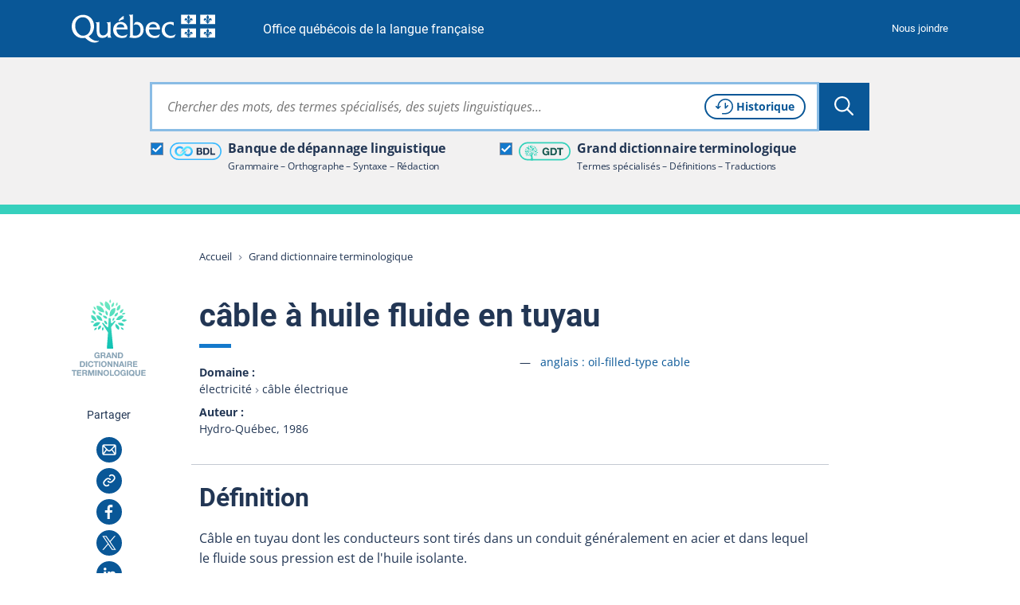

--- FILE ---
content_type: text/html; charset=utf-8
request_url: https://vitrinelinguistique.oqlf.gouv.qc.ca/fiche-gdt/fiche/8416197/cable-a-huile-fluide-en-tuyau
body_size: 33950
content:
<!DOCTYPE html>
<html lang="fr" class="no-js">
<head>
    <meta charset="utf-8">

<!-- 
	Une réalisation de Toumoro (toumoro.com)

	This website is powered by TYPO3 - inspiring people to share!
	TYPO3 is a free open source Content Management Framework initially created by Kasper Skaarhoj and licensed under GNU/GPL.
	TYPO3 is copyright 1998-2026 of Kasper Skaarhoj. Extensions are copyright of their respective owners.
	Information and contribution at https://typo3.org/
-->

<link rel="icon" href="/_assets/05beba64dafb55ed70fa1aed15111d48/Icons/favicon/favicon.ico" type="image/vnd.microsoft.icon">
<title>câble à huile fluide en tuyau | GDT</title>
<meta http-equiv="x-ua-compatible" content="IE=edge,chrome=1">
<meta name="generator" content="TYPO3 CMS">
<meta name="viewport" content="width=device-width, initial-scale=1">
<meta name="description" content="Câble en tuyau dont les conducteurs sont tirés dans un conduit généralement en acier et dans lequel le fluide sous pression est de l&#039;huile isolante.">
<meta name="keywords" content="oil-filled-type cable,câble à huile fluide en tuyau,câble oléostatique">
<meta property="og:title" content="câble à huile fluide en tuyau">
<meta property="og:description" content="Câble en tuyau dont les conducteurs sont tirés dans un conduit généralement en acier et dans lequel le fluide sous pression est de l&#039;huile isolante.">
<meta property="og:image" content="https://vitrinelinguistique.oqlf.gouv.qc.ca/_assets/41b1d38ea1e2f5595975318cf5f2ca46/images/png/METAOG_GDT.png">
<meta name="twitter:card" content="summary">
<meta name="twitter:title" content="câble à huile fluide en tuyau">
<meta name="twitter:description" content="Câble en tuyau dont les conducteurs sont tirés dans un conduit généralement en acier et dans lequel le fluide sous pression est de l&#039;huile isolante.">
<meta name="twitter:image" content="https://vitrinelinguistique.oqlf.gouv.qc.ca/_assets/41b1d38ea1e2f5595975318cf5f2ca46/images/png/METAOG_GDT.png">
<meta name="msapplication-tilecolor" content="#ffffff">
<meta name="theme-color" content="#ffffff">
<meta name="msapplication-config" content="/_assets/05beba64dafb55ed70fa1aed15111d48/Icons/favicon/browserconfig.xml">


<link id="coreCSS" media="all" href="/_assets/41b1d38ea1e2f5595975318cf5f2ca46/css/index-core.1768422704.css" rel="stylesheet" >
<link id="extendedCSS" media="only all and (-webkit-min-device-pixel-ratio:0) and (min-color-index:0), (-ms-high-contrast: none), only all and (min--moz-device-pixel-ratio:0) and (min-resolution: 3e1dpcm)" rel="preload" as="style" onload="this.onload=null;this.rel=&#039;stylesheet&#039;" href="/_assets/41b1d38ea1e2f5595975318cf5f2ca46/css/index-extended.1768422704.css" >
<link id="loi25CSS" rel="desactive" href="/_assets/41b1d38ea1e2f5595975318cf5f2ca46/node_modules/vanilla-cookieconsent/dist/cookieconsent.1768422688.css" >
<link id="printCSS" media="only print" href="/_assets/41b1d38ea1e2f5595975318cf5f2ca46/css/print.1768422702.css" rel="stylesheet" >






<meta name="viewport" content="width=device-width, initial-scale=1" /><link rel="icon" type="image/svg+xml" href="/_assets/05beba64dafb55ed70fa1aed15111d48/Icons/favicon/favicon.svg"><link rel="apple-touch-icon" href="/_assets/05beba64dafb55ed70fa1aed15111d48/Icons/favicon/apple-touch-icon.png"><link rel="icon" type="image/png" sizes="32x32" href="/_assets/05beba64dafb55ed70fa1aed15111d48/Icons/favicon/favicon-32x32.png"><link rel="icon" type="image/png" sizes="16x16" href="/_assets/05beba64dafb55ed70fa1aed15111d48/Icons/favicon/favicon-16x16.png"><link rel="icon" type="image/png" sizes="192x192" href="/_assets/05beba64dafb55ed70fa1aed15111d48/Icons/favicon/android-chrome-192x192.png"><link rel="icon" type="image/png" sizes="512x512" href="/_assets/05beba64dafb55ed70fa1aed15111d48/Icons/favicon/android-chrome-512x512.png"><link rel="manifest" href="/_assets/05beba64dafb55ed70fa1aed15111d48/Icons/favicon/site.webmanifest"><link rel="mask-icon" href="/_assets/05beba64dafb55ed70fa1aed15111d48/Icons/favicon/safari-pinned-tab.svg" color="#095797">
<link rel="dns-prefetch" href="https://contenu.vitrinelinguistique.oqlf.gouv.qc.ca">
<link rel="canonical" href="https://vitrinelinguistique.oqlf.gouv.qc.ca/fiche-gdt/fiche/8416197/cable-a-huile-fluide-en-tuyau">
</head>
<body class="gdt">












<div aria-hidden="true" class="visuallyhidden" id="spriteSVG"><svg><defs><linearGradient id="ico_etiquette_bdl_svg__a" x1="67.88%" x2="37.91%" y1="87.18%" y2="15%"><stop offset="0%" stop-color="#31B0FF"/><stop offset="30%" stop-color="#3ABDFF"/><stop offset="86%" stop-color="#51DFFF"/><stop offset="100%" stop-color="#58E9FF"/></linearGradient><linearGradient id="ico_etiquette_bdl_svg__b" x1="32.14%" x2="62.1%" y1="12.86%" y2="84.97%"><stop offset="0%" stop-color="#31B0FF"/><stop offset="30%" stop-color="#3ABDFF"/><stop offset="86%" stop-color="#51DFFF"/><stop offset="100%" stop-color="#58E9FF"/></linearGradient><filter id="ico_sitededepot_svg__a" width="175%" height="151.1%" x="-37.5%" y="-25.5%" filterUnits="objectBoundingBox"><feOffset dy="2" in="SourceAlpha" result="shadowOffsetOuter1"/><feGaussianBlur in="shadowOffsetOuter1" result="shadowBlurOuter1" stdDeviation="2"/><feColorMatrix in="shadowBlurOuter1" result="shadowMatrixOuter1" values="0 0 0 0 0 0 0 0 0 0 0 0 0 0 0 0 0 0 0.5 0"/><feMerge><feMergeNode in="shadowMatrixOuter1"/><feMergeNode in="SourceGraphic"/></feMerge></filter><filter id="ico_sitededragage_svg__a" width="175%" height="151.1%" x="-37.5%" y="-25.5%" filterUnits="objectBoundingBox"><feOffset dy="2" in="SourceAlpha" result="shadowOffsetOuter1"/><feGaussianBlur in="shadowOffsetOuter1" result="shadowBlurOuter1" stdDeviation="2"/><feColorMatrix in="shadowBlurOuter1" result="shadowMatrixOuter1" values="0 0 0 0 0 0 0 0 0 0 0 0 0 0 0 0 0 0 0.5 0"/><feMerge><feMergeNode in="shadowMatrixOuter1"/><feMergeNode in="SourceGraphic"/></feMerge></filter></defs><symbol id="bdl" viewBox="0 0 256 256"><path d="M56 70c0 1.7-.7 2-4 2s-4 .3-4 2-.7 2-4 2-4 .3-4 2c0 1.3-.7 2-2 2s-2 .7-2 2-.7 2-2 2-2 .7-2 2-.7 2-2 2-2 .7-2 2-.7 2-2 2-2 .7-2 2-.7 2-2 2c-1.7 0-2 .7-2 4s-.3 4-2 4-2 .7-2 4-.3 4-2 4c-1.9 0-2 .7-2 16s.1 16 2 16c1.7 0 2 .7 2 4s.3 4 2 4 2 .7 2 4 .3 4 2 4c1.3 0 2 .7 2 2s.7 2 2 2c1.7 0 2 .7 2 4v4h4c3.3 0 4 .3 4 2 0 1.3.7 2 2 2s2 .7 2 2 .7 2 2 2 2 .7 2 2c0 1.8.7 2 6 2s6 .2 6 2c0 1.9.7 2 16 2s16-.1 16-2c0-1.8.7-2 6-2s6-.2 6-2c0-1.3.7-2 2-2s2-.7 2-2c0-1.7.7-2 4-2s4-.3 4-2c0-1.3.7-2 2-2s2-.7 2-2 .7-2 2-2c1.7 0 2-.7 2-4s.3-4 2-4c1.3 0 2-.7 2-2s.7-2 2-2 2-.7 2-2 .7-2 2-2 2-.7 2-2 .7-2 2-2c1.7 0 2-.7 2-4s.3-4 2-4c1.3 0 2-.7 2-2s.7-2 2-2 2-.7 2-2 .7-2 2-2 2-.7 2-2 .7-2 2-2c1.7 0 2-.7 2-4v-4h-4c-3.3 0-4-.3-4-2 0-1.3-.7-2-2-2s-2 .7-2 2-.7 2-2 2-2 .7-2 2-.7 2-2 2c-1.7 0-2-.7-2-4s.3-4 2-4c1.3 0 2-.7 2-2s.7-2 2-2 2-.7 2-2 .7-2 2-2 2-.7 2-2 .7-2 2-2c1.7 0 2-.7 2-4v-4h4c3.3 0 4-.3 4-2 0-1.3.7-2 2-2s2-.7 2-2c0-1.7.7-2 4-2s4-.3 4-2c0-1.9.7-2 16-2s16 .1 16 2c0 1.7.7 2 4 2s4 .3 4 2c0 1.3.7 2 2 2s2 .7 2 2 .7 2 2 2 2 .7 2 2 .7 2 2 2 2 .7 2 2 .7 2 2 2c1.7 0 2 .7 2 4s.3 4 2 4c1.9 0 2 .7 2 16s-.1 16-2 16c-1.7 0-2 .7-2 4s-.3 4-2 4-2 .7-2 4-.3 4-2 4c-1.3 0-2 .7-2 2 0 1.7-.7 2-4 2s-4 .3-4 2-.7 2-4 2-4 .3-4 2c0 1.9-.7 2-16 2s-16-.1-16-2c0-1.7-.7-2-4-2s-4-.3-4-2-.7-2-4-2h-4v-8h-4c-3.3 0-4 .3-4 2 0 1.3-.7 2-2 2s-2 .7-2 2-.7 2-2 2-2 .7-2 2 .7 2 2 2 2 .7 2 2 .7 2 2 2 2 .7 2 2c0 1.7.7 2 4 2s4 .3 4 2c0 1.3.7 2 2 2s2 .7 2 2c0 1.8.7 2 6 2s6 .2 6 2c0 1.9.7 2 16 2s16-.1 16-2c0-1.8.7-2 6-2s6-.2 6-2c0-1.3.7-2 2-2s2-.7 2-2 .7-2 2-2 2-.7 2-2c0-1.7.7-2 4-2h4v-4c0-3.3.3-4 2-4 1.3 0 2-.7 2-2s.7-2 2-2c1.7 0 2-.7 2-4s.3-4 2-4 2-.7 2-4 .3-4 2-4c1.9 0 2-.7 2-16s-.1-16-2-16c-1.7 0-2-.7-2-4s-.3-4-2-4-2-.7-2-4-.3-4-2-4c-1.3 0-2-.7-2-2s-.7-2-2-2-2-.7-2-2-.7-2-2-2-2-.7-2-2-.7-2-2-2-2-.7-2-2-.7-2-2-2-2-.7-2-2c0-1.7-.7-2-4-2s-4-.3-4-2-.7-2-4-2-4-.3-4-2c0-1.9-.7-2-16-2s-16 .1-16 2c0 1.7-.7 2-4 2s-4 .3-4 2-.7 2-4 2-4 .3-4 2c0 1.3-.7 2-2 2s-2 .7-2 2c0 1.7-.7 2-4 2h-4v4c0 3.3-.3 4-2 4-1.3 0-2 .7-2 2s-.7 2-2 2-2 .7-2 2-.7 2-2 2-2 .7-2 2-.7 2-2 2c-1.7 0-2 .7-2 4s-.3 4-2 4c-1.3 0-2 .7-2 2s-.7 2-2 2-2 .7-2 2-.7 2-2 2-2 .7-2 2-.7 2-2 2-2 .7-2 2-.7 2-2 2c-1.7 0-2 .7-2 4s.3 4 2 4c1.3 0 2 .7 2 2 0 1.7.7 2 4 2s4-.3 4-2c0-1.3.7-2 2-2s2-.7 2-2 .7-2 2-2c1.7 0 2 .7 2 4s-.3 4-2 4c-1.3 0-2 .7-2 2s-.7 2-2 2-2 .7-2 2-.7 2-2 2-2 .7-2 2-.7 2-2 2c-1.7 0-2 .7-2 4s-.3 4-2 4c-1.3 0-2 .7-2 2 0 1.7-.7 2-4 2s-4 .3-4 2-.7 2-4 2-4 .3-4 2c0 1.9-.7 2-16 2s-16-.1-16-2c0-1.7-.7-2-4-2s-4-.3-4-2-.7-2-4-2-4-.3-4-2c0-1.3-.7-2-2-2-1.7 0-2-.7-2-4s-.3-4-2-4-2-.7-2-4-.3-4-2-4c-1.9 0-2-.7-2-16s.1-16 2-16c1.7 0 2-.7 2-4s.3-4 2-4c1.3 0 2-.7 2-2s.7-2 2-2 2-.7 2-2 .7-2 2-2 2-.7 2-2 .7-2 2-2 2-.7 2-2c0-1.7.7-2 4-2s4-.3 4-2c0-1.9.7-2 16-2s16 .1 16 2c0 1.7.7 2 4 2s4 .3 4 2c0 1.3.7 2 2 2s2 .7 2 2 .7 2 2 2 2 .7 2 2c0 1.7.7 2 4 2s4-.3 4-2c0-1.3.7-2 2-2s2-.7 2-2 .7-2 2-2 2-.7 2-2c0-1.7-.7-2-4-2s-4-.3-4-2c0-1.3-.7-2-2-2s-2-.7-2-2-.7-2-2-2-2-.7-2-2c0-1.7-.7-2-4-2s-4-.3-4-2-.7-2-4-2-4-.3-4-2c0-1.9-.7-2-16-2s-16 .1-16 2z"/></symbol><symbol id="ico_accordeon_ferme" viewBox="0 0 18 18"><g fill="none" fill-rule="evenodd" stroke="currentColor" stroke-linecap="round" stroke-width="2"><path d="M1 9h16M9 1v16"/></g></symbol><symbol id="ico_accordeon_ouvert" viewBox="0 0 18 3"><path fill="none" fill-rule="evenodd" stroke="currentColor" stroke-linecap="round" stroke-width="2" d="M1 1.5h16"/></symbol><symbol id="ico_bon" viewBox="0 0 24 24"><g fill-rule="evenodd"><circle cx="12" cy="12" r="12"/><path fill="#FFF" d="M18.954 7.296a1.833 1.833 0 010 2.593l-8.461 8.462a.5.5 0 01-.708 0l-2.239-2.24h.001l-2.5-2.502a1.833 1.833 0 012.592-2.592l2.501 2.5 6.221-6.22a1.833 1.833 0 012.593 0z"/></g></symbol><symbol id="ico_check_white" viewBox="0 0 16 14"><path fill="#fff" fill-rule="nonzero" d="M12.593 0l2.497 1.662L7.312 13.35a1.5 1.5 0 01-2.188.339l-.11-.098L0 8.685 2.098 6.54l3.72 3.64L12.592 0z"/></symbol><symbol id="ico_check" viewBox="0 0 16 14"><path fill="#000" fill-rule="nonzero" d="M12.593 0l2.497 1.662L7.312 13.35a1.5 1.5 0 01-2.188.339l-.11-.098L0 8.685 2.098 6.54l3.72 3.64L12.592 0z"/></symbol><symbol id="ico_chevronariane" viewBox="0 0 5 7"><path fill="#808A9D" fill-rule="evenodd" d="M1.417 6.75l-.764-.764L3.134 3.5.653 1.014 1.417.25l3.25 3.25z"/></symbol><symbol id="ico_chevrondown_fleuve1" viewBox="0 0 8 5"><path fill="#122b3b" fill-rule="nonzero" d="M6.655 0L8 1.358l-3.328 3.36a.944.944 0 01-1.255.08l-.09-.08L0 1.359 1.345 0l2.654 2.682L6.655 0z"/></symbol><symbol id="ico_chevrondown_select" viewBox="0 0 16 8"><path fill="#095797" d="M-.001.4A.392.392 0 01.122.117a.437.437 0 01.6 0l7.277 6.917L15.28.117a.437.437 0 01.6 0 .387.387 0 010 .566l-7.579 7.2a.437.437 0 01-.6 0L.122.683A.389.389 0 01-.001.4z" data-name="Trac&#xE9; 714"/></symbol><symbol id="ico_chevrondown" viewBox="0 0 8 5"><path fill="currentColor" fill-rule="nonzero" d="M6.655 0L8 1.358l-3.328 3.36a.944.944 0 01-1.255.08l-.09-.08L0 1.359 1.345 0l2.654 2.682L6.655 0z"/></symbol><symbol id="ico_chevronleft" viewBox="0 0 6 9"><path fill="currentColor" fill-rule="nonzero" d="M5.5 7.155L4.142 8.5.782 5.172a.944.944 0 01-.08-1.255l.08-.09L4.141.5 5.5 1.845 2.818 4.499 5.5 7.155z"/></symbol><symbol id="ico_chevronright_herbe" viewBox="0 0 6 9"><path fill="#92c020" fill-rule="nonzero" d="M.5 1.845L1.858.5l3.36 3.328a.944.944 0 01.08 1.255l-.08.09L1.859 8.5.5 7.155l2.682-2.654L.5 1.845z"/></symbol><symbol id="ico_chevronright" viewBox="0 0 6 9"><path fill="currentColor" fill-rule="nonzero" d="M.5 1.845L1.858.5l3.36 3.328a.944.944 0 01.08 1.255l-.08.09L1.859 8.5.5 7.155l2.682-2.654L.5 1.845z"/></symbol><symbol id="ico_chevronup" viewBox="0 0 8 5"><path fill="currentColor" fill-rule="nonzero" d="M1.345 5L0 3.642 3.328.282a.944.944 0 011.255-.08l.09.08L8 3.641 6.655 5 4.001 2.318 1.345 5z"/></symbol><symbol id="ico_clientelecible" viewBox="0 0 45 35"><path fill="#92C020" fill-rule="nonzero" stroke="#92C020" stroke-width=".5" d="M30.128 2.025c4.391 0 7.669 3.222 8.996 8.841.27 1.152 2.038 4.23 2.693 5.32a.69.69 0 01.027.664c-1.594 3.196-5.112 5.272-9.615 5.76l2.405 3.123c3.891.093 9.366 1.76 9.366 6.13v1.387a.696.696 0 01-.694.694.696.696 0 01-.693-.694v-1.387c0-3.458-5.107-4.747-8.324-4.747a.692.692 0 01-.55-.27l-3.12-4.053-.05-.076c-.145.003-.292.005-.44.005-1.771 0-3.3-.358-4.686-.745a.692.692 0 01-.48-.854.692.692 0 01.852-.482c1.293.36 2.706.694 4.311.694 6.779 0 9.45-3.32 10.3-4.775-.62-1.054-2.332-4.017-2.65-5.375-.55-2.338-2.401-7.773-7.65-7.773a6.47 6.47 0 00-2.953.7.694.694 0 01-.627-1.239 7.87 7.87 0 013.582-.848zM19.663 32.15a.695.695 0 01-.507.4c-.04.002-.084.006-.125.006a.7.7 0 01-.491-.202l-2.286-2.286-2.28 2.282a.681.681 0 01-.616.194.692.692 0 01-.508-.4l-2.592-5.83H8.629c-3.674 0-6.242 2.284-6.242 5.549v1.387a.695.695 0 01-1.387 0v-1.387c0-4.017 3.208-6.936 7.629-6.936h1.71l1.555-2.32c-2.01-1.655-3.391-4.324-3.587-6.79-.925-.26-1.759-1.024-1.759-1.986v-2.775c0-.866.84-1.492 1.387-1.808V6.895a4.86 4.86 0 014.712-4.852C13.205 1.82 15.402 1 17.645 1c3.579 0 5.549 2.095 5.549 5.895v2.142c1.326.259 1.384 1.289 1.387 1.934v2.86c0 .965-.439 1.685-1.146 1.958-.155 2.393-1.26 4.87-2.956 6.518l1.806 2.626h1.716c4.423 0 7.515 2.855 7.515 6.935v1.388a.694.694 0 01-1.387-.006v-1.387c0-3.267-2.519-5.548-6.128-5.548l-1.744-.001-2.594 5.836zm-7.398-4.74l1.444 3.249 1.444-1.444-2.888-1.805zm7.987 0l-2.888 1.805 1.444 1.444 1.444-3.249zm-4.167-3.176c-1.083 0-2.114-.31-3.05-.839l-1.351 2.016 4.577 2.861 4.645-2.903-1.504-2.186c-.985.66-2.107 1.05-3.317 1.05zm1.56-21.847c-2.25 0-4.56.974-4.581.985a.713.713 0 01-.274.055 3.472 3.472 0 00-3.467 3.468V9.67c0 .272-.161.52-.41.633-.493.223-.951.606-.979.76v2.769c0 .305.583.693 1.04.693.383 0 .694.31.694.694 0 3.436 2.96 7.629 6.415 7.629 3.37 0 5.983-4.102 5.983-7.63 0-.382.31-.693.693-.693.289 0 .435-.233.435-.693v-2.775c0-.693 0-.693-.694-.693a.694.694 0 01-.694-.694V6.895c0-3.033-1.36-4.508-4.16-4.508z"/></symbol><symbol id="ico_close_currentcolor" viewBox="0 0 18 16"><path fill="none" fill-rule="evenodd" stroke="currentColor" stroke-linecap="square" d="M1 0l16 16m0-16L1 16"/></symbol><symbol id="ico_close_filter" viewBox="0 0 12 12"><path fill="#223654" fill-rule="nonzero" d="M10.588 0L12 1.412 7.412 6 12 10.588 10.588 12 6 7.412 1.412 12 0 10.588 4.588 6 0 1.412 1.412 0 6 4.588z"/></symbol><symbol id="ico_close" viewBox="0 0 18 16"><path fill="none" fill-rule="evenodd" stroke="#095797" stroke-linecap="square" d="M1 0l16 16m0-16L1 16"/></symbol><symbol id="ico_coche" viewBox="0 0 12 10"><path fill="#FFF" fill-rule="nonzero" d="M10.53.067l-6.381 6.38-2.725-2.564L0 5.396l3.439 3.236.735.735.022-.024.021.02.696-.74L12 1.537z"/></symbol><symbol id="ico_courriel" viewBox="0 0 32 32"><g fill="none" fill-rule="nonzero"><path fill="currentColor" d="M0 16c0 8.837 7.163 16 16 16s16-7.163 16-16S24.837 0 16 0 0 7.163 0 16z"/><path fill="#FFF" d="M22.52 9.25a2.23 2.23 0 012.23 2.23v9.13a2.23 2.23 0 01-2.23 2.23H9.48a2.23 2.23 0 01-2.23-2.23v-9.13a2.23 2.23 0 012.23-2.23zm-3.506 7.315l-.207.223a3.885 3.885 0 01-5.463.154l-.163-.16-.138-.149-3.457 4.706h12.78l-3.352-4.774zm4.236-4.546l-3.191 3.424 3.191 4.544v-7.968zm-14.5.006v7.917l3.252-4.426-3.252-3.491zm13.633-1.276H9.611l4.661 5.003a2.385 2.385 0 003.306.14l.138-.133 4.667-5.01z"/></g></symbol><symbol id="ico_datedinscription" viewBox="0 0 43 37"><path fill="#92C020" fill-rule="nonzero" d="M6.428 2.442a1 1 0 01.117 1.993l-.117.007H3.174c-.6 0-1.103.462-1.167 1.047L2 5.616v3.8h34.444v-3.8c0-.6-.462-1.103-1.047-1.167l-.127-.007h-3.254a1 1 0 01-.117-1.994l.117-.006h3.254a3.182 3.182 0 013.17 2.995l.004.18.001 13.074a9.758 9.758 0 013.632 7.604c0 5.4-4.377 9.776-9.777 9.776-3 0-5.683-1.35-7.476-3.476H3.174A3.182 3.182 0 01.005 29.6L0 29.42V5.616a3.182 3.182 0 012.995-3.17l.18-.004h3.253zM32.3 18.518a7.777 7.777 0 100 15.554 7.777 7.777 0 000-15.554zm0 2.637a1 1 0 01.993.883l.007.117v3.725l3.632 3.633a1 1 0 01.083 1.32l-.083.094a1 1 0 01-1.32.083l-.094-.083-3.925-3.925a1 1 0 01-.284-.576l-.01-.131v-4.14a1 1 0 011-1zm4.144-9.739H2V29.42c0 .6.463 1.104 1.047 1.168l.127.007h20.343a9.736 9.736 0 01-.994-4.3c0-5.4 4.378-9.777 9.777-9.777a9.74 9.74 0 014.145.92l-.001-6.022zM9.682 0a1 1 0 01.994.883l.006.117v5.013a1 1 0 01-1.993.117l-.007-.117V1a1 1 0 011-1zm19.08 0a1 1 0 01.993.883l.007.117v5.013a1 1 0 01-1.993.117l-.007-.117V1a1 1 0 011-1zm-3.254 2.442a1 1 0 01.116 1.993l-.116.007H12.936a1 1 0 01-.116-1.994l.116-.006h12.572z"/></symbol><symbol id="ico_download" viewBox="0 0 23 21"><path fill="currentColor" fill-rule="nonzero" d="M3.434 5.253v2H2.14v10.571c0 .132.098.248.236.278l.072.008h18.41V7.251h-1.336v-2h2.321a.99.99 0 01.979.884l.007.117V19.11c0 .513-.38.936-.87.993l-.116.007H2.45a2.281 2.281 0 01-2.273-2.129l-.006-.157V6.253c0-.513.38-.936.87-.993l.116-.007h2.278zM12.62.902l-.001 10.804 3.31-3.413 1.435 1.392-4.982 5.142-.08.073a.994.994 0 01-1.328-.066l-5.302-5.2 1.38-1.408 3.597 3.53V.902h1.97z"/></symbol><symbol id="ico_eau" viewBox="0 0 40 12"><g fill="none" fill-rule="evenodd"><path fill="#00676A" d="M5.556 3.749C11.623.76 16.875-.441 21.309.144c6.652.878 8.102 5.585 16.469 3.334-1.674 1.464-7.448 6.992-16.469 2.356-6.013-3.091-11.265-3.786-15.753-2.085z"/><path fill="#009CC1" d="M0 7.82c6.726-2.788 12.518-3.89 17.377-3.304 7.287.878 12.731 4.796 21.897 2.545-1.833 1.464-12.015 7.78-21.897 3.145C10.788 7.116 4.997 6.32 0 7.82z"/></g></symbol><symbol id="ico_entre-deux" viewBox="0 0 24 24"><g fill-rule="nonzero"><circle cx="12" cy="12" r="12"/><path fill="#FFF" d="M12.075 15c1.047 0 1.875-.786 1.875-1.778V5.528c0-.992-.828-1.778-1.875-1.778-1.047 0-1.875.786-1.875 1.778v7.694c0 .992.828 1.778 1.875 1.778zm0 5.543a1.875 1.875 0 100-3.75 1.875 1.875 0 000 3.75z"/></g></symbol><symbol id="ico_etiquette_bdl" viewBox="0 0 83 28"><g fill="none" fill-rule="evenodd"><rect width="81" height="26" x="1" y="1" stroke="#36B8FF" stroke-width="2" rx="13"/><g fill-rule="nonzero"><path fill="#CDD4D7" d="M25.925 14.34s-.002.005 0 0zM25.925 14.34s-.002.005 0 0z"/><path fill="#889EAA" d="M18.51 16.532l-1.092-1.085-.41 1.506z"/><path fill="url(#ico_etiquette_bdl_svg__a)" d="M11.748 8.034l.03.127.117.032c.494.15.872.55.992 1.052 0 0 .223-.236.335-.351.214-.218.856-.916 1.073-1.131l1.332-1.329.73-.721c.321-.317.65-.64.83-.821l.028-.028c.263-.28.549-.538.854-.772a5.282 5.282 0 011.158-.62 4.98 4.98 0 011.621-.306c.127-.002.254.005.38.019.064.008.127.014.191.019.102.01.197.019.274.03a4.78 4.78 0 012.419 1.12 4.7 4.7 0 01.786.869 4.77 4.77 0 01.861 2.279c.024.3.028.603.012.904a4.02 4.02 0 01-.086.612c-.09.447-.245.88-.461 1.281a5.045 5.045 0 01-.878 1.184 4.677 4.677 0 01-.995.76 4.884 4.884 0 01-2.533.641 8.853 8.853 0 01-.843-.089 3.926 3.926 0 01-.545-.145 4.449 4.449 0 01-1.173-.562 4.812 4.812 0 01-.886-.76c-.05-.057-.098-.114-.146-.171l-2.244 2.245c.444.494.948.931 1.5 1.3.62.418 1.298.743 2.012.964.338.114.685.199 1.037.254.147.021.299.041.455.06.224.026.458.046.699.056a7.55 7.55 0 001.718-.127 8.002 8.002 0 002.508-.92 7.834 7.834 0 001.67-1.267 8.224 8.224 0 001.425-1.918c.364-.675.626-1.4.777-2.153.08-.37.13-.748.147-1.127a9.128 9.128 0 00-.028-1.361 7.953 7.953 0 00-2.722-5.209A7.939 7.939 0 0022.162.101c-.16-.022-.308-.036-.44-.05l-.177-.016a5.682 5.682 0 00-.887-.03A8.153 8.153 0 0018.11.52a8.429 8.429 0 00-1.856.99 9.652 9.652 0 00-1.273 1.124l-.037.025c-.177.178-.506.496-.815.807-.292.288-.578.57-.742.735l-1.75 1.807c-.225.224-.45.448-.673.673a25.35 25.35 0 00-.327.341c.104.006.936.294 1.112 1.012z" transform="translate(8 6)"/><path fill="#BEC9CC" d="M18.98 16.178l1.465-.491a1.45 1.45 0 00-.992-1.06l-.116-.032-.03-.127c-.177-.717-1.014-1.005-1.113-1.013 0 .01-.011.037-.021.077-.09.32-.423 1.393-.423 1.393l1.23 1.253z"/><path fill="#889EAA" d="M26.566 11.515l1.093 1.085.411-1.505z"/><path fill="url(#ico_etiquette_bdl_svg__b)" d="M17.328 8.015l-.03-.127-.117-.031a1.456 1.456 0 01-.992-1.062s-.223.236-.337.352c-.212.217-.854.915-1.07 1.13l-1.33 1.328-.73.722c-.322.317-.65.641-.83.822l-.029.027c-.263.28-.548.538-.853.772a4.97 4.97 0 01-2.778.933 2.984 2.984 0 01-.38-.018l-.192-.02a4.636 4.636 0 01-1.336-.32 4.853 4.853 0 01-3.01-3.975 6.528 6.528 0 01-.011-.904c.011-.206.04-.41.086-.612.089-.447.244-.88.46-1.281.233-.435.529-.834.877-1.184.297-.297.632-.553.997-.76.472-.27.985-.459 1.52-.56a4.472 4.472 0 011.013-.08c.253.01.523.043.844.088.185.035.367.084.545.145.416.13.811.319 1.172.564.326.216.623.471.887.76.05.055.097.112.144.17l2.245-2.246a7.91 7.91 0 00-1.506-1.306A7.69 7.69 0 0010.576.38 6.442 6.442 0 009.538.127a7.433 7.433 0 00-.454-.064 9.03 9.03 0 00-.7-.057 7.617 7.617 0 00-1.718.127 8.01 8.01 0 00-2.507.92 7.844 7.844 0 00-1.67 1.267 8.188 8.188 0 00-1.425 1.926A7.787 7.787 0 00.286 6.4c-.08.371-.13.748-.148 1.127-.024.455-.014.91.03 1.364a7.964 7.964 0 001.415 3.753 7.876 7.876 0 001.316 1.452 7.952 7.952 0 004.02 1.851c.16.023.308.037.44.05l.172.017c.294.032.59.042.887.03a8.153 8.153 0 002.56-.516 8.45 8.45 0 001.855-.989 9.576 9.576 0 001.274-1.125l.027-.026c.177-.177.499-.495.814-.807.293-.287.578-.57.742-.733l1.754-1.807c.226-.223.451-.447.673-.674.092-.094.247-.253.326-.34-.106-.006-.938-.288-1.115-1.011z" transform="translate(8 6)"/><path fill="#BEC9CC" d="M26.097 11.87l-1.466.491c.117.505.496.91.992 1.06l.116.033.03.12c.177.718 1.014 1.006 1.113 1.013l.021-.077c.09-.32.423-1.393.423-1.393l-1.23-1.247z"/></g><path fill="#223654" d="M58.53 8.503a.728.728 0 01.19.008h.185a.333.333 0 00.158.023.42.42 0 01.19.026.382.382 0 00.158.02.482.482 0 01.195.025c.14.03.279.058.413.084.136.026.269.066.395.118.113.052.227.099.338.139.116.042.227.095.333.158.26.167.5.329.714.482l.098.097c.102.081.198.177.282.282l.142.128c.05.08.109.16.174.234.068.078.129.16.182.246.135.217.255.45.359.694.103.242.197.501.28.77.052.134.086.278.102.426.016.143.039.287.07.429 0 .06.003.1.007.134a.891.891 0 01.009.115c.02.065.028.136.023.211a.374.374 0 00.02.167l.003.016v.17c0 .03.002.07.007.12a1.836 1.836 0 010 .348c-.005.05-.007.085-.007.104 0 .072-.003.143-.008.212a2.352 2.352 0 00-.008.19l-.003.016a.28.28 0 00-.02.135.564.564 0 01-.008.167c-.02.112-.036.225-.046.336-.01.116-.032.233-.063.348-.053.179-.1.347-.14.502a3.98 3.98 0 01-.156.477 5.465 5.465 0 01-.655 1.186c-.26.353-.575.658-.939.907a4.258 4.258 0 01-.648.375 6.206 6.206 0 01-.724.28 2.213 2.213 0 01-.324.071 2.706 2.706 0 00-.328.069c-.105.021-.19.01-.297.032a.364.364 0 01-.137.008.406.406 0 00-.12.006.213.213 0 01-.112.01c-.042-.006-.061 0-.069.003a.839.839 0 01-.214.025c-.037 0-.076-.002-.118-.005a4.03 4.03 0 00-.32-.016h-3.605c-.177 0-.327-.008-.447-.023-.134-.018-.232-.097-.29-.235a1.098 1.098 0 01-.041-.397c.005-.17.007-.311.007-.424V9.45c0-.124-.002-.255-.007-.393a.622.622 0 01.076-.357.492.492 0 01.254-.173.125.125 0 01.086-.009c.011.003.021.002.033-.004l.02-.005h4.16c.063 0 .127-.002.19-.007zM48.403 8.5l.102.01c.052.02.095.024.139.016a.44.44 0 01.171 0l.092-.001a.454.454 0 00.183.023.64.64 0 01.224.025c.079.02.158.035.233.045.078.01.16.026.245.047l.562.21c.178.069.342.157.49.261.209.147.385.333.521.554.135.218.246.472.33.753.02.075.034.15.04.226.005.07.018.145.038.224a.387.387 0 01.009.14.281.281 0 00.006.108.317.317 0 01.009.131.411.411 0 01-.023.105v.13c0 .033-.003.07-.008.114a.738.738 0 00-.007.087l-.002.012a.983.983 0 00-.037.185.624.624 0 01-.042.175 2.74 2.74 0 01-.534.926c-.075.075-.156.14-.241.193a.759.759 0 00-.205.19.706.706 0 00-.07.085c-.01.015-.022.04-.002.09.02.075.08.136.18.186.115.058.215.113.298.165.282.188.515.41.693.661.167.241.3.527.393.849.03.081.052.17.063.262.01.086.025.17.046.25v.176c.021.117.024.27.008.457a4.108 4.108 0 01-.116.732 2.04 2.04 0 01-.08.27c-.219.521-.562.954-1.02 1.288a3.243 3.243 0 01-.573.321c-.201.088-.419.17-.646.242a1.67 1.67 0 01-.364.087 6.3 6.3 0 00-.353.053c-.1.02-.188.01-.293.031a.323.323 0 01-.15 0 .206.206 0 00-.121.013.411.411 0 01-.153.01 1.301 1.301 0 00-.141-.007h-4.518c-.176 0-.327-.008-.446-.023-.135-.018-.232-.097-.29-.235a1.096 1.096 0 01-.042-.397c.005-.17.008-.311.008-.424V9.45c0-.124-.003-.255-.008-.393a.62.62 0 01.076-.357c.046-.081.133-.14.258-.174a.12.12 0 01.083-.008.041.041 0 00.032-.004l.02-.005h4.61c.073 0 .144-.002.213-.007a.91.91 0 01.212.008zm18.368.01c.112 0 .225.002.335.007.121.006.213.051.273.134.056.08.085.184.085.311v7.387c0 .08-.003.162-.008.243a.602.602 0 00.022.21l.002.011v.155c0 .074.002.142.007.206a.56.56 0 00.036.165c.062.116.191.174.393.174h3.635c.082 0 .185-.002.308-.008.125-.005.245-.005.36 0 .115.006.224.019.324.04.11.023.18.059.219.109a.393.393 0 01.086.258v1.006c0 .082.002.16.007.228a.467.467 0 01-.026.205.405.405 0 01-.175.193c-.052.042-.14.066-.252.066h-6.699c-.145 0-.275-.008-.385-.023a.36.36 0 01-.27-.167.466.466 0 01-.068-.263v-9.94c0-.096.002-.19.008-.28a.512.512 0 01.06-.237c.046-.081.139-.14.274-.174a.117.117 0 01.082-.008.041.041 0 00.033-.004l.02-.005zm-19.14 6.18H45.9c-.03.024-.058.031-.085.021a.135.135 0 00-.04-.005c-.101.027-.175.072-.21.133a.55.55 0 00-.072.296v1.74c0 .124.003.251.007.378.005.12.031.213.078.278a.338.338 0 00.177.1c.09.025.193.04.308.045.116.005.237.005.36 0a8.1 8.1 0 01.326-.008c.302 0 .604.002.898.008.286.005.56-.01.814-.047.253-.035.48-.096.677-.182.192-.084.35-.216.468-.394.049-.078.089-.17.119-.275l.09-.326.001-.093c.02-.139.012-.29-.022-.449a1.658 1.658 0 00-.113-.361c-.14-.36-.418-.613-.826-.752-.17-.05-.361-.08-.568-.09-.214-.011-.434-.016-.656-.016zM57.7 10.599l-.084.002c-.06.005-.124.007-.19.007h-.68c-.03.022-.073.027-.125.015l-.029-.005-.026-.002a.126.126 0 00-.038.006c-.049.02-.102.038-.156.054a.172.172 0 00-.1.082.302.302 0 00-.055.194v.31c0 .135-.003.276-.008.419-.005.14-.008.286-.008.432v4.316c0 .062-.002.13-.007.204a.375.375 0 00.02.166l.003.017v.154c0 .072.002.141.008.206a.562.562 0 00.035.165c.053.106.158.162.317.166.17.005.351.008.54.008.412 0 .823-.003 1.222-.008.406-.005.755-.064 1.037-.175.373-.151.672-.355.888-.607a3.41 3.41 0 00.558-.947c.04-.081.07-.171.09-.27.02-.101.046-.205.077-.308l.001-.129a.806.806 0 00.03-.22c0-.086.01-.173.032-.258l-.002-.153a.674.674 0 00.031-.239.69.69 0 00-.028-.232l-.003-.015v-.294a1.675 1.675 0 01-.038-.292 1.42 1.42 0 00-.038-.27.332.332 0 01-.024-.163.263.263 0 00-.02-.126l-.148-.475a1.835 1.835 0 00-.19-.415 2.946 2.946 0 00-.525-.633 2.626 2.626 0 00-.723-.449 5.685 5.685 0 00-.55-.152 5.498 5.498 0 00-.218-.022 1.382 1.382 0 01-.231-.04.294.294 0 00-.109-.007.283.283 0 01-.12-.008h-.333a.63.63 0 00-.167-.007zm-10.044-.153c-.156.005-.31.008-.458.008h-1.306c-.04.017-.091.008-.13.026-.099.03-.164.072-.199.125a.408.408 0 00-.07.247v1.168c0 .072-.003.148-.008.227a.716.716 0 00.007.182v.156c.02.06.036.114.046.16.01.043.024.084.043.122.03.036.087.067.165.085.084.02.18.033.286.038.106.005.217.005.329 0 .114-.005.218-.008.311-.008.152 0 .316.003.489.008.316.01.68.016.992-.015.15-.015.282-.043.392-.083.299-.1.525-.276.674-.523.068-.126.113-.298.133-.508.02-.339-.03-.609-.149-.801a1.213 1.213 0 00-.523-.456 1.992 1.992 0 00-.191-.05 6.4 6.4 0 01-.234-.055.8.8 0 00-.175-.014 1.6 1.6 0 00-.424-.039z"/></g></symbol><symbol id="ico_etiquette_gdt" viewBox="0 0 79 28"><g fill="none" fill-rule="evenodd"><rect width="77" height="26" x="1" y="1" stroke="#33D1BA" stroke-width="2" rx="13"/><path fill="#33d1ba" fill-rule="nonzero" d="M24.438 17.349c3.615-.68 3.515 1.433 3.515 1.433s-2.64.754-3.515-1.433zm.482 3.838s1.468-1.524-1.697-3.4c-.783 2.226 1.696 3.402 1.696 3.402l.001-.002zm2.829-7.724s-2.203-1.762-4.298 2.058c3.04.937 4.298-2.055 4.298-2.055v-.003zm-4.716-4.525s-3.515-.306-3.231 4.79c3.857-1.048 3.23-4.79 3.23-4.79zm-5.48-3.892s-2.117 2.823 2.356 5.279c1.152-3.833-2.357-5.279-2.357-5.279zm-5.064 2.522s-.747 3.45 4.342 3.823c-.55-3.97-4.342-3.823-4.342-3.823zm-2.093 11.384s2.449 1.507 4.113-1.938c-3.2-.748-4.113 1.938-4.113 1.938zm12.09-4.593s-1.34.159-1.007 1.832c1.41-.634 1.006-1.832 1.006-1.832zm-6.396 5.328s-1.184.635-.268 2.08c1.086-1.11.273-2.08.273-2.08h-.005zm-3.501.316s-1.326-.25-1.508 1.45c1.54-.185 1.514-1.45 1.514-1.45h-.006zm-1.505-3.16s-.687-1.161-2.084-.179c1.151 1.033 2.084.179 2.084.179zm.818-7.016s.523-1.243-1.097-1.78c-.143 1.536 1.097 1.78 1.097 1.78zm8.172-3.736s1.12-.75.065-2.091c-.97 1.205-.065 2.09-.065 2.09zm3.48 1.585s1.28-.427.607-2.002c-1.25.913-.607 2.002-.607 2.002zm3.178 4.616s1.024.878 2.033-.499c-1.421-.61-2.033.499-2.033.499zm-.534 7.58s-.082 1.346 1.626 1.316c-.375-1.5-1.626-1.316-1.626-1.316zm.397-3.865s1.266 1.453 2.974-.284c-1.886-1.157-2.976.284-2.976.284h.002zm-4.011-2.392s1.915.21 1.99-2.228c-2.168.43-1.99 2.228-1.99 2.228zm-7.607 5.175s-1.928-.035-1.784 2.4c2.12-.625 1.784-2.4 1.784-2.4zm3.513-5.667s1.18-1.523-.861-2.86c-.765 2.073.861 2.86.861 2.86zm-2.274-5.438s.473-1.867-1.93-2.285c.115 2.207 1.926 2.285 1.926 2.285h.004zm-4.454 4.87s.64-1.818-1.717-2.443c-.076 2.206 1.717 2.443 1.717 2.443zm3.817.541s.036-1.847-2.187-1.766c.566 2.05 2.187 1.766 2.187 1.766zm2.802 5.08s.491-1.78-1.683-2.253c.038 2.124 1.683 2.253 1.683 2.253zm.1-3.351s-.112-1.925-2.528-1.6c.779 2.067 2.524 1.6 2.524 1.6h.005zm2.465-6.444s1.895-.35 1.267-2.701c-1.953 1.029-1.267 2.7-1.267 2.7zm4.655 3.308s1.915.208 1.99-2.23c-2.168.43-1.99 2.23-1.99 2.23zm-1.66-1.364s2.405-.094 1.936-3.298c-2.567.98-1.936 3.298-1.936 3.298zM12.468 13s-.54 2.825 3.27 3.16c-.433-3.257-3.27-3.16-3.27-3.16zm-3.034-.124s-.767 2.772 3.004 3.411c-.169-3.279-3.004-3.41-3.004-3.41zM21.474 28a.34.34 0 00.338-.372l-1.124-7.695a.71.71 0 01.152-.51l2.205-2.748a.34.34 0 00.013-.406l-.024-.036a.34.34 0 00-.51-.052l-1.316 1.245a.338.338 0 01-.569-.208l-.284-2.416a.34.34 0 00-.337-.3h-.396c-.18 0-.329.14-.339.319l-.275 4.671a.34.34 0 01-.585.214l-2.23-2.367a.338.338 0 00-.528.418l3.178 4.847c.04.062.06.136.054.21l-.643 4.82a.338.338 0 00.337.365l2.883.001z"/><path fill="#195a52" d="M41.225 8.501l.045.009c.033.01.048.006.054.003l.019-.005c1.058-.021 1.957.171 2.672.57.714.4 1.278.921 1.678 1.552.2.338.365.732.49 1.171.023.076.039.171.05.283.011.123-.014.217-.076.278a.334.334 0 01-.246.139c-.094.01-.201.016-.319.016h-1.019c-.12 0-.226-.003-.323-.008a.445.445 0 01-.27-.097.527.527 0 01-.21-.287 2.295 2.295 0 00-.13-.323 5.002 5.002 0 00-.293-.407 1.84 1.84 0 00-.367-.345 2.531 2.531 0 00-.708-.322.562.562 0 00-.164-.038 1.579 1.579 0 01-.177-.024.429.429 0 00-.133-.015 1.957 1.957 0 00-.466-.008 4.164 4.164 0 00-.434.054c-.07.02-.141.037-.206.047a.628.628 0 00-.175.06 3.6 3.6 0 00-.723.403c-.208.153-.392.35-.545.584a2.52 2.52 0 00-.34.634c-.083.227-.162.474-.235.733-.03.114-.051.227-.061.337-.01.116-.027.233-.048.35l.001.202a.48.48 0 00-.023.194c.005.079.008.151.008.222 0 .179.005.357.015.53.01.174.036.34.077.494a.52.52 0 01.017.12c0 .029.005.062.015.1.144.525.342.976.59 1.342.244.362.602.65 1.062.854.092.041.188.077.285.108.1.031.206.063.32.094a.67.67 0 00.165.006.4.4 0 01.185.027.71.71 0 00.218.028c.09 0 .171-.01.24-.03a.485.485 0 01.158-.009.29.29 0 00.109-.007.454.454 0 01.15-.009.157.157 0 00.092-.019l.415-.12c.12-.035.24-.084.352-.146.253-.152.46-.33.613-.529.153-.198.288-.45.401-.749.04-.11.068-.244.084-.396.014-.138-.028-.232-.126-.286a.394.394 0 00-.222-.057h-1.09c-.061 0-.129.003-.2.008a.57.57 0 01-.214-.024h-.134a1.575 1.575 0 00-.132-.023.29.29 0 01-.128-.047.377.377 0 01-.128-.214 1.461 1.461 0 01-.04-.283 3.006 3.006 0 010-.318c.004-.109.007-.21.007-.304 0-.088.002-.166.008-.238a.667.667 0 01.042-.202.387.387 0 01.196-.212.557.557 0 01.175-.035h.165a.438.438 0 01.125-.016h3.48c.241 0 .4.052.482.159.06.094.088.213.088.356v4.594c0 .198-.003.391-.008.574-.006.201-.087.334-.24.392a.542.542 0 01-.243.05h-.26c-.209 0-.392-.008-.545-.023a.415.415 0 01-.357-.27 1.41 1.41 0 01-.097-.323.807.807 0 00-.104-.282c-.014-.012-.039-.035-.07-.06-.02-.017-.049-.022-.087-.014a.37.37 0 00-.188.111c-.059.065-.121.124-.185.177a6.192 6.192 0 01-.616.442 2.212 2.212 0 01-.44.209l-.463.157a.627.627 0 01-.175.04 1.52 1.52 0 00-.16.024 1.146 1.146 0 01-.275.032c-.09 0-.183.01-.272.03a.506.506 0 01-.118.012 1.197 1.197 0 01-.244-.026h-.15a.821.821 0 00-.149-.016.823.823 0 01-.157-.017l-.117.001a2.32 2.32 0 00-.256-.047 2.244 2.244 0 01-.257-.048 3.223 3.223 0 00-.217-.055 3.268 3.268 0 01-.223-.055 4.804 4.804 0 01-.84-.333c-.618-.325-1.129-.716-1.517-1.162-.388-.446-.724-1.007-.996-1.667a2.423 2.423 0 01-.143-.446 3.463 3.463 0 00-.124-.434.736.736 0 01-.018-.148.33.33 0 00-.028-.117.865.865 0 01-.035-.243.972.972 0 00-.03-.233.29.29 0 01-.024-.15.365.365 0 00-.008-.119v-.282A.768.768 0 0136 14.44a.77.77 0 01.031-.252v-.164a.814.814 0 00.008-.192.44.44 0 01.027-.2 1.31 1.31 0 00.028-.266c0-.098.011-.191.033-.277.03-.113.057-.225.078-.335a2.22 2.22 0 01.096-.344c.052-.146.101-.29.148-.43.048-.143.104-.284.167-.42.063-.147.137-.294.221-.435a8.84 8.84 0 01.252-.402 5.386 5.386 0 011.076-1.132c.399-.31.888-.572 1.454-.782.115-.052.245-.093.384-.12.13-.025.267-.054.406-.086a.467.467 0 01.174-.032c.053 0 .101-.01.149-.028a.542.542 0 01.234-.019c.061.01.127.005.193-.014.024-.013.063-.014.11 0zm12.035.282l.06.008h.187a.339.339 0 00.16.023.418.418 0 01.193.027.393.393 0 00.16.02.497.497 0 01.198.026c.142.03.282.059.418.084.138.027.273.068.4.12.115.053.23.1.344.141.117.043.23.097.337.16.175.113.342.223.498.33l.226.159.1.098c.068.055.134.117.196.183l.089.103.144.13c.05.081.11.161.176.237.068.08.13.163.185.249.136.22.259.458.363.704.105.245.2.508.284.78.053.137.088.283.104.432.015.145.039.29.07.434 0 .061.003.103.008.136a.843.843 0 01.008.117.57.57 0 01.024.214.435.435 0 00.005.12l.015.049.003.016v.173c0 .03.003.07.008.12a1.852 1.852 0 010 .354c-.005.05-.008.086-.008.106 0 .074-.003.146-.008.215l-.005.096-.002.096-.004.017a.28.28 0 00-.02.135.58.58 0 01-.009.17c-.02.113-.036.228-.046.34-.01.118-.032.236-.064.353-.052.177-.1.348-.141.51a3.99 3.99 0 01-.159.483c-.178.44-.402.845-.663 1.202a3.955 3.955 0 01-.952.919c-.21.147-.431.275-.657.38-.225.105-.472.2-.734.284a2.267 2.267 0 01-.329.073 2.75 2.75 0 00-.331.069c-.108.022-.194.01-.302.032a.372.372 0 01-.14.008.39.39 0 00-.12.007.214.214 0 01-.115.009c-.042-.005-.06 0-.068.004a.855.855 0 01-.218.025c-.037 0-.077-.002-.119-.005a4.816 4.816 0 00-.229-.014l-.096-.002H49.03c-.178 0-.33-.008-.452-.024-.137-.018-.236-.098-.294-.238a1.105 1.105 0 01-.043-.403c.004-.115.006-.216.007-.306l.001-.124V9.744c0-.125-.003-.257-.008-.398a.632.632 0 01.078-.362.5.5 0 01.257-.175.126.126 0 01.089-.01l.016.002.016-.006.02-.005h4.217c.064 0 .128-.002.193-.007a.817.817 0 01.133 0zm13.496.007c.133 0 .268.003.402.008a.699.699 0 01.343.093c.04.028.07.07.089.126.016.047.03.099.04.154l.001.087a.55.55 0 01.016.141v.769c0 .075.003.143.008.208a.548.548 0 01-.026.213c-.057.196-.176.301-.353.313-.156.01-.347.015-.567.015h-1.6c-.206 0-.386.008-.536.024-.133.014-.22.098-.267.258a.274.274 0 000 .118.275.275 0 01-.017.168.936.936 0 00-.005.192c.005.08.008.152.008.215v7.384c0 .168-.008.315-.024.437a.358.358 0 01-.221.294.944.944 0 01-.27.035h-1.333c-.117 0-.227-.005-.326-.016a.368.368 0 01-.257-.125.641.641 0 01-.088-.35v-7.659c0-.077.002-.154.008-.23a.505.505 0 00-.022-.195.37.37 0 010-.166.134.134 0 00-.013-.095c-.05-.167-.142-.251-.286-.265a6.044 6.044 0 00-.568-.024h-1.458c-.114 0-.242.003-.382.008a1.286 1.286 0 01-.35-.025.423.423 0 01-.214-.16.49.49 0 01-.062-.225 3.892 3.892 0 01-.008-.253v-.769c0-.137.008-.26.024-.367a.362.362 0 01.17-.266.642.642 0 01.184-.068l.09-.002zm-14.47 2.118l-.085.002-.094.006-.098.002h-.69c-.03.021-.073.026-.127.014a.262.262 0 00-.055-.007.124.124 0 00-.039.006c-.049.02-.103.039-.158.055a.173.173 0 00-.1.083.259.259 0 00-.05.119l-.006.077v.313c0 .134-.003.276-.008.425l-.006.216-.002.222v4.374c0 .064-.003.133-.008.207a.442.442 0 00.006.12l.015.048.003.017v.157c0 .073.003.143.008.208.004.064.016.12.036.167.054.107.16.163.32.168.17.005.355.008.548.008.419 0 .835-.003 1.238-.008.41-.005.764-.065 1.05-.177.378-.153.68-.36.9-.615.22-.256.41-.58.565-.96.04-.082.071-.173.091-.274l.035-.155.043-.156.002-.131a.813.813 0 00.029-.223l.008-.131.025-.13-.002-.155a.68.68 0 00.032-.243.925.925 0 00-.016-.193l-.012-.041-.004-.016v-.298a1.708 1.708 0 01-.039-.296 1.446 1.446 0 00-.038-.274.335.335 0 01-.024-.164.27.27 0 00-.02-.128c-.054-.17-.104-.33-.15-.481a1.876 1.876 0 00-.192-.421 2.988 2.988 0 00-.533-.641 2.671 2.671 0 00-.733-.455 6.03 6.03 0 00-.556-.154 6.083 6.083 0 00-.221-.023 1.382 1.382 0 01-.235-.04.305.305 0 00-.11-.007l-.063.003-.058-.01h-.338l-.084-.01z"/></g></symbol><symbol id="ico_facebook" viewBox="0 0 32 32"><g fill="none" fill-rule="nonzero"><circle cx="16" cy="16" r="16" fill="currentColor"/><path fill="#FFF" d="M13.752 25.062v-8.16h-2.913v-2.91h2.913v-2.687c0-2.709 1.6-4.305 4.016-4.305 1.158 0 2.103.124 2.393.162v3.043h-1.946c-1.313 0-1.56.651-1.56 1.568v2.219h3.368l-.475 2.91h-2.892v8.16h-2.904z"/></g></symbol><symbol id="ico_faitinteressant" viewBox="0 0 74 74"><g fill="none" fill-rule="nonzero"><path fill="#095797" d="M60.065 0a2 2 0 012 2v7.79A37.08 37.08 0 0174 37c0 20.401-16.597 37-37 37S0 57.401 0 37a36.994 36.994 0 014.774-18.173V2a2 2 0 012-2zM4.775 24.393A34.685 34.685 0 002.386 37c0 19.086 15.528 34.613 34.613 34.613 7.287 0 14.05-2.269 19.634-6.13l-5.585-5.585a2 2 0 010-2.828l.376-.376-2.628-2.629a18.992 18.992 0 01-10.603 3.225c-7.05 0-13.205-3.85-16.513-9.548H6.774a2 2 0 01-2-2zM59.19 53.717a1 1 0 00-1.414 0l-4.06 4.06a1 1 0 000 1.414l4.852 4.851a34.911 34.911 0 005.473-5.473zm2.874-40.571v32.596a2 2 0 01-2 2h-5.359c-.206.357-.411.714-.64 1.055l2.628 2.628.376-.376a2 2 0 012.828 0l5.585 5.585A34.407 34.407 0 0071.613 37c0-8.89-3.458-17.446-9.548-23.854zM52.593 50.7a19.149 19.149 0 01-1.893 1.893l2.413 2.413 1.893-1.893zm-14.4-29.216c-9.214 0-16.71 7.495-16.71 16.71 0 9.214 7.496 16.71 16.71 16.71 9.215 0 16.71-7.496 16.71-16.71 0-9.215-7.495-16.71-16.71-16.71zm.003 2.387c7.899 0 14.325 6.426 14.325 14.325 0 7.899-6.426 14.325-14.325 14.325-7.899 0-14.325-6.426-14.325-14.325 0-7.899 6.426-14.325 14.325-14.325zm0 2.387c-6.582 0-11.938 5.356-11.938 11.938 0 6.582 5.356 11.938 11.938 11.938 6.582 0 11.938-5.356 11.938-11.938 0-6.582-5.356-11.938-11.938-11.938zm21.481-14.323H7.161v32.42a1 1 0 001 1h12.342a18.97 18.97 0 01-1.406-7.161c0-10.53 8.567-19.097 19.097-19.097 10.529 0 19.096 8.567 19.096 19.097a18.97 18.97 0 01-1.406 7.16h2.793a1 1 0 001-1V11.936zm-1-9.548H8.161a1 1 0 00-1 1v6.161h52.516v-6.16a1 1 0 00-1-1zM12.13 4.774a1 1 0 011 1v.387a1 1 0 01-1 1h-.387a1 1 0 01-1-1v-.387a1 1 0 011-1h.387zm4.774 0a1 1 0 011 1v.387a1 1 0 01-1 1h-.387a1 1 0 01-1-1v-.387a1 1 0 011-1h.387zm4.774 0a1 1 0 011 1v.387a1 1 0 01-1 1h-.387a1 1 0 01-1-1v-.387a1 1 0 011-1h.387z"/><path fill="#1479CC" d="M15.71 38.194a1 1 0 011 1v.387a1 1 0 01-1 1h-3.968a1 1 0 01-1-1v-.387a1 1 0 011-1h3.968zm0-4.775a1 1 0 011 1v.387a1 1 0 01-1 1h-3.968a1 1 0 01-1-1v-.387a1 1 0 011-1h3.968zm0-4.774a1 1 0 011 1v.387a1 1 0 01-1 1h-3.968a1 1 0 01-1-1v-.387a1 1 0 011-1h3.968zm0-4.774a1 1 0 011 1v.387a1 1 0 01-1 1h-3.968a1 1 0 01-1-1v-.387a1 1 0 011-1h3.968zm5.967-4.774a1 1 0 011 1v.387a1 1 0 01-1 1h-9.935a1 1 0 01-1-1v-.387a1 1 0 011-1h9.935zm-9.548-4.774a1 1 0 011 1v.387a1 1 0 01-1 1h-.387a1 1 0 01-1-1v-.387a1 1 0 011-1h.387zm42.968 0a1 1 0 011 1v.387a1 1 0 01-1 1h-38.58a1 1 0 01-1-1v-.387a1 1 0 011-1h38.58z"/></g></symbol><symbol id="ico_favori" viewBox="0 0 24 24"><path fill-rule="nonzero" stroke="currentColor" d="M11.322 2.923a.754.754 0 011.356 0l2.65 5.44 6.022.829a.749.749 0 01.419 1.283c-1.61 1.538-4.382 4.191-4.382 4.191l1.069 5.952a.751.751 0 01-1.097.793L12 18.56l-5.359 2.851a.751.751 0 01-1.097-.793l1.07-5.952-4.382-4.191a.75.75 0 01.419-1.283l6.021-.829 2.65-5.44z"/></symbol><symbol id="ico_fermer" viewBox="0 0 12 12"><g fill="currentColor" fill-rule="nonzero" transform="translate(-123 -161)">0<path d="M134.627 171.214l-4.242-4.243 4.242-4.242-1.414-1.415-4.242 4.243-4.243-4.243-1.414 1.415 4.242 4.242-4.242 4.243 1.414 1.414 4.243-4.243 4.242 4.243z"/></g></symbol><symbol id="ico_filtres" viewBox="0 0 22 14"><path fill="currentColor" fill-rule="nonzero" d="M21 0a1 1 0 01.117 1.993L21 2H1A1 1 0 01.883.007L1 0h20zm-3 6a1 1 0 01.117 1.993L18 8H4a1 1 0 01-.117-1.993L4 6h14zm-3 6a1 1 0 01.117 1.993L15 14H7a1 1 0 01-.117-1.993L7 12h8z"/></symbol><symbol id="ico_flechedroite" viewBox="0 0 19 16"><path fill="currentColor" fill-rule="nonzero" d="M9.388 15.707a1 1 0 01-.083-1.32l.083-.094L14.68 9H1.095a1 1 0 01-.117-1.993L1.095 7H14.68L9.388 1.707a1 1 0 01-.083-1.32l.083-.094a1 1 0 011.32-.083l.094.083 7 7 .073.082.007.008-.08-.09a1.008 1.008 0 01.293.688 1 1 0 010 .019v.018c0 .024-.002.048-.004.071L18.095 8a1.008 1.008 0 01-.21.613 1.037 1.037 0 01-.083.094l-7 7a1 1 0 01-1.414 0z"/></symbol><symbol id="ico_flechegauche" viewBox="0 0 18 16"><path fill="currentColor" fill-rule="nonzero" d="M8.707.293a1 1 0 01.083 1.32l-.083.094L3.414 7H17a1 1 0 01.117 1.993L17 9H3.414l5.293 5.293a1 1 0 01.083 1.32l-.083.094a1 1 0 01-1.32.083l-.094-.083-7-7-.073-.082a1.007 1.007 0 01-.007-.008l.08.09A1.008 1.008 0 010 8.02v-.037c0-.024.002-.048.004-.071L0 8a1.008 1.008 0 01.21-.613c.028-.035.054-.066.083-.094l7-7a1 1 0 011.414 0z"/></symbol><symbol id="ico_fullscreen" viewBox="0 0 40 40"><switch><g><path fill="#1479cc" d="M-678.3 3c.1 0 .2 0 .3.1.3.1.5.4.5.7v1.4h8.5c.6 0 1 .4 1 1s-.4 1-1 1h-8.5v1.3c0 .3-.2.6-.4.8-.3.1-.6.1-.8-.1l-3-2.2c-.2-.1-.3-.4-.3-.6s.1-.5.3-.6l3-2.6c.1-.1.2-.2.4-.2zm120.9 2c.1.1.1.2.2.4.1.4.1.8-.2 1.1l-1.3 1.3 7.9 7.9c.5.5.5 1.3 0 1.9s-1.4.6-1.9 0l-7.9-7.9-1.2 1.2c-.3.3-.7.4-1.1.3-.4-.1-.6-.5-.7-.9l-.8-4.8c-.1-.3 0-.6.3-.9.2-.2.5-.4.9-.3l5.2.4c.2.1.4.1.6.3zm23.8 6c-.1.1-.2.1-.4.2-.4.1-.8.1-1.1-.2l-1.3-1.3-7.9 7.9c-.5.5-1.3.5-1.9 0-.5-.5-.6-1.4 0-1.9l7.9-7.9-1.2-1.2c-.3-.3-.4-.7-.3-1.1.1-.4.5-.6.9-.7l4.8-.8c.3-.1.6 0 .9.3s.4.5.3.9l-.4 5.2c0 .2-.1.4-.3.6zm-24.5 24.4l-5.2.4c-.3 0-.6-.1-.9-.3s-.3-.6-.3-.9l.8-4.8c.1-.4.3-.7.7-.9.4-.1.8 0 1.1.3l1.2 1.2 7.9-7.9c.5-.5 1.4-.5 1.9 0s.5 1.3 0 1.9l-7.9 7.9 1.3 1.3c.3.3.4.7.2 1.1-.1.1-.1.3-.2.4-.1.2-.3.2-.6.3zm24.9-5.7l.4 5.2c0 .3-.1.6-.3.9s-.6.3-.9.3l-4.8-.8c-.4-.1-.7-.3-.9-.7s0-.8.3-1.1l1.2-1.2-7.9-7.9c-.5-.5-.5-1.4 0-1.9s1.3-.5 1.9 0l7.9 7.9 1.3-1.3c.3-.3.7-.4 1.1-.2.1.1.3.1.4.2.2.1.3.3.3.6zM11.1 4.9c.1.1.2.2.2.4.2.4.1.8-.2 1.1L9.8 7.7l8 8c.5.5.5 1.4 0 1.9s-1.4.6-1.9 0l-8-8-1.2 1.2c-.3.3-.8.5-1.1.3-.4-.2-.6-.5-.7-.9L4 5.4c-.1-.3 0-.6.3-.9.2-.2.5-.4.9-.3l5.2.4c.2 0 .5.1.7.3zm24.1 6c-.1.1-.2.2-.4.2-.4.2-.8.1-1.1-.2l-1.3-1.3-8 8c-.5.5-1.4.5-1.9 0s-.6-1.4 0-1.9l8-8-1.2-1.2c-.3-.3-.5-.7-.3-1.1.2-.4.5-.6.9-.7l4.9-.8c.3-.1.6 0 .9.3.2.2.4.5.3.9l-.4 5.2c-.2.2-.2.4-.4.6zM10.4 35.5l-5.2.5c-.3 0-.6-.1-.9-.3-.2-.3-.3-.7-.3-1l.8-4.9c.1-.4.3-.7.7-.9.4-.2.8 0 1.1.3l1.2 1.2 8-8c.5-.5 1.4-.5 1.9 0s.5 1.4 0 1.9l-8 8 1.3 1.3c.3.3.4.8.2 1.1-.1.2-.2.3-.2.4-.1.3-.3.4-.6.4zm25.2-5.7L36 35c0 .3-.1.6-.3.9-.2.2-.6.3-.9.3l-4.9-.8c-.4-.1-.7-.3-.9-.7-.2-.4 0-.8.3-1.1l1.2-1.2-8-8c-.5-.5-.5-1.4 0-1.9s1.4-.5 1.9 0l8 8 1.3-1.3c.3-.3.8-.4 1.1-.2.2.1.3.2.4.2.3.1.3.3.4.6zM-647.9 3c.2 0 .4.1.5.2l3 2.6c.2.2.3.4.3.6s-.1.4-.3.6l-3 2.2c-.2.2-.6.2-.8.1-.3-.2-.4-.4-.4-.8V7.2h-8.5c-.6 0-1-.4-1-1s.4-1 1-1h8.5V3.8c0-.3.2-.6.5-.7 0 0 .1-.1.2-.1zm-17.7 2.8c0-1.5 1.3-2.7 2.8-2.5 1.3.2 2.2 1.3 2.2 2.6v9.5c.5-.5 1.1-.8 1.8-.8 1.1 0 2.1.8 2.4 1.8.5-.6 1.2-.9 1.9-.9 1.2 0 2.2.8 2.4 1.9.5-.6 1.3-.9 2.2-.8 1.2.2 2.2 1.3 2.2 2.6v9.9c0 4.4-3.6 7.9-8 7.9h-2.9c-2.6 0-5-1.2-6.5-3.3l-8.2-12.4c-.7-1-.3-2.5.8-3.3 1.2-.8 2.7-.5 3.4.5l2.9 4.4c.2.3.6.1.6-.2V5.8zm39-2.8h38v34h-38z"/><path fill="#1479cc" d="M-568.5 0h40v40h-40z" class="ico_fullscreen_svg__st0"/><path fill="none" d="M-568.5 0l20 20m20-20l-20 20m20 20l-20-20m-20 20l20-20"/><path fill="#1479cc" d="M-548.5 21.6c-.9 0-1.6-.7-1.6-1.6 0-.9.7-1.6 1.6-1.6.9 0 1.6.7 1.6 1.6 0 .9-.7 1.6-1.6 1.6z"/></g></switch></symbol><symbol id="ico_guillement" viewBox="0 0 33 22"><path fill="#009CC1" fill-rule="nonzero" d="M13.71 0v10.625c-.046 4.501-2.701 8.548-6.917 11.375a12.56 12.56 0 001.104-5.12c0-1.069-.14-2.115-.405-3.128H0V0h13.71zM33 0v10.625l-.08.09c-.11 4.433-2.75 8.416-6.912 11.206a12.548 12.548 0 001.102-5.117 12.34 12.34 0 00-.385-3.052H19.29V0H33z"/></symbol><symbol id="ico_historique" viewBox="0 0 22 20"><path fill="currentColor" fill-rule="nonzero" d="M12.217 0c5.385 0 9.75 4.365 9.75 9.75 0 5.152-3.996 9.37-9.057 9.726a.957.957 0 01-.091.017l-.102.007h-4a.75.75 0 01-.102-1.493L8.717 18h3.5A8.25 8.25 0 103.97 9.498l-.004.252-.001.609 1.155-1.153a.77.77 0 01.915-.13l.094.061.079.07c.272.272.3.704.057 1.021l-.057.066-2.448 2.448a.773.773 0 01-.1.084l-.051.033-.063.034-.107.04-.094.023-.089.01-.094-.001-.085-.01-.059-.014-.072-.023-.097-.044-.08-.05-.097-.082-2.448-2.448a.77.77 0 010-1.088.773.773 0 011.023-.058l.065.058 1.153 1.154v-.61c0-5.385 4.366-9.75 9.75-9.75zm-.582 12.223l-.011-.015-.035-.047a.77.77 0 01-.115-.31l-.007-.101v-6a.75.75 0 011.493-.102l.007.102v4.188l1.72-1.718a.75.75 0 011.133.976l-.073.084-3 3-.068.059-.042.033a.779.779 0 01-.15.078l-.031.011a.728.728 0 01-.376.026.841.841 0 01-.189-.061l-.043-.023a.777.777 0 01-.083-.054l-.08-.07-.003-.003-.047-.053z"/></symbol><symbol id="ico_imprime" viewBox="0 0 16 16"><path fill="currentColor" fill-rule="nonzero" d="M3.429 0v3.429h9.142V0H3.43zM0 4.571v6.858h2.286v-4h11.428v4H16V4.57H0zm3.429 4V16H8.57v-4h4V8.571H3.43zm6.285 4.572v2.522l2.523-2.522H9.714z"/></symbol><symbol id="ico_imprimer" viewBox="0 0 32 32"><g fill="none" fill-rule="nonzero"><path fill="currentColor" d="M0 16c0 8.837 7.163 16 16 16s16-7.163 16-16S24.837 0 16 0 0 7.163 0 16z"/><path fill="#FFF" d="M20.116 7.95c.654 0 1.184.53 1.184 1.183l-.001 2.681h.498c1.3 0 2.365 1.013 2.448 2.292l.005.162v6.266a2.453 2.453 0 01-2.453 2.452h-.922v.283c0 .837-.678 1.516-1.516 1.516h-6.718a1.516 1.516 0 01-1.517-1.516v-.283h-.921a2.453 2.453 0 01-2.448-2.291l-.005-.161v-6.266a2.453 2.453 0 012.453-2.453l.497-.001v-2.68c0-.613.466-1.117 1.063-1.178l.12-.006zm-.757 11.454h-6.718a.178.178 0 00-.179.178v3.687c0 .098.08.178.179.178h6.718c.099 0 .179-.08.179-.178v-3.687a.178.178 0 00-.179-.178zm2.438-6.251H10.203c-.616 0-1.115.499-1.115 1.115v6.266c0 .615.499 1.115 1.115 1.115l.921-.001v-2.066c0-.837.68-1.516 1.517-1.516h6.718c.838 0 1.517.679 1.517 1.516l-.001 2.066h.922c.575 0 1.048-.434 1.109-.993l.006-.121v-6.266c0-.616-.499-1.115-1.115-1.115zm-1.115 1.085a.669.669 0 110 1.338h-1.337a.669.669 0 010-1.338h1.337zm-.72-4.95h-7.924l-.001 2.526h7.925V9.288z"/></g></symbol><symbol id="ico_info_quebecca" viewBox="0 0 24 24"><path fill="#095797" d="M20.486 20.484a12 12 0 113.512-8.485 11.922 11.922 0 01-3.512 8.485zM11.998 1.261a10.737 10.737 0 1010.739 10.738A10.748 10.748 0 0011.998 1.261z"/><path fill="#095797" d="M12 4.026a.64.64 0 00-.639.639v1.278a.64.64 0 00.639.639.64.64 0 00.639-.639V4.665A.64.64 0 0012 4.026zM12 7.712a.641.641 0 00-.639.639V19.62a.639.639 0 101.278 0V8.352a.641.641 0 00-.639-.64z"/></symbol><symbol id="ico_inverse" viewBox="0 0 14 11"><g data-name="Groupe 3"><path d="M14 5.5L8 11V0z" data-name="Polygone 1"/><path d="M0 5.5L6 0v11z" data-name="Polygone 2"/></g></symbol><symbol id="ico_lienexterne" viewBox="0 0 18.6 18.8"><g fill="currentColor"><path d="M14.7 8.1c-.4 0-.7.3-.7.7v8.6H1.5V4.6h8.3c.4 0 .7-.3.7-.7 0-.4-.3-.7-.7-.7H0v15.7h15.4v-10c0-.5-.3-.8-.7-.8z"/><path d="M11.9 0c-.4 0-.7.3-.7.7 0 .4.3.7.7.7H16l-8.9 9c-.3.3-.3.7 0 1 .1.1.3.2.5.2s.4-.1.5-.2l8.9-9v4.1c0 .4.2.8.6.8.4 0 .8-.2.8-.6V0h-6.5z"/></g></symbol><symbol id="ico_liens" viewBox="0 0 32 32"><g fill="none" fill-rule="nonzero"><circle cx="16" cy="16" r="16" fill="currentColor"/><path fill="#FFF" d="M17.91 13.59a.9.9 0 11-1.274 1.274 2.7 2.7 0 00-3.818 0l-1.91 1.909a2.7 2.7 0 103.82 3.818A.9.9 0 0116 21.864 4.5 4.5 0 019.636 15.5l1.91-1.91a4.5 4.5 0 016.363 0zm4.454-4.454a4.5 4.5 0 010 6.364l-1.91 1.91a4.5 4.5 0 01-6.363 0 .9.9 0 111.273-1.274 2.7 2.7 0 003.818 0l1.91-1.909a2.7 2.7 0 10-3.82-3.818A.9.9 0 0116 9.136a4.5 4.5 0 016.364 0z"/></g></symbol><symbol id="ico_linkedin" viewBox="0 0 32 32"><g fill="none" fill-rule="nonzero"><circle cx="16" cy="16" r="16" fill="currentColor"/><path fill="#FFF" d="M12.358 22.989H9.247v-10h3.111v10zm-1.555-11.367a1.802 1.802 0 11-.003-3.604 1.802 1.802 0 01.003 3.604zM24 22.989h-3.108v-4.863c0-1.16-.02-2.652-1.615-2.652-1.618 0-1.864 1.264-1.864 2.569v4.946h-3.105v-10h2.98v1.366h.042c.415-.786 1.429-1.615 2.941-1.615 3.147 0 3.729 2.07 3.729 4.764v5.485z"/></g></symbol><symbol id="ico_liste" viewBox="0 0 24 24"><path d="M2 3h20v2H2zM2 7h20v2H2zM2 11h20v2H2zM2 15h20v2H2zM2 19h20v2H2z" class="ico_liste_svg__st0"/></symbol><symbol id="ico_listeDetail" viewBox="0 0 24 24"><path d="M2 3h20v2H2zM2 6h15v1H2zM2 10h15v1H2zM2 13h20v2H2zM2 8h15v1H2zM2 16h15v1H2zM2 20h15v1H2zM2 18h15v1H2z" class="ico_listeDetail_svg__st0"/></symbol><symbol id="ico_mauvais" viewBox="0 0 24 24"><g fill-rule="evenodd"><circle cx="12" cy="12" r="12"/><path fill="#FFF" d="M8.625 6.094L12 9.47l3.375-3.375a.597.597 0 01.843 0l1.688 1.688a.597.597 0 010 .843L14.53 12l3.375 3.375a.597.597 0 010 .843l-1.688 1.688a.597.597 0 01-.843 0L12 14.53l-3.375 3.375a.597.597 0 01-.843 0l-1.688-1.688a.597.597 0 010-.843L9.47 12 6.094 8.625a.597.597 0 010-.843l1.688-1.688a.597.597 0 01.843 0z"/></g></symbol><symbol id="ico_menumobile" viewBox="0 0 24 12"><g fill="currentColor" fill-rule="evenodd"><path d="M0 2h24V0H0zM0 7h24V5H0zM0 12h24v-2H0z"/></g></symbol><symbol id="ico_menumobileclose" viewBox="0 0 16 16"><path fill="currentColor" fill-rule="evenodd" d="M14.545 0L16 1.455 9.454 8 16 14.545 14.545 16 8 9.454 1.455 16 0 14.545 6.545 8 0 1.455 1.455 0 8 6.546 14.545 0z"/></symbol><symbol id="ico_navmobilenext" viewBox="0 0 9 14"><path fill="currentColor" fill-rule="nonzero" d="M.5 1.905L2 .5l6.19 5.798a.948.948 0 01.087 1.312l-.088.093L2 13.5.5 12.094l5.438-5.093L.5 1.905z"/></symbol><symbol id="ico_navmobileprev" viewBox="0 0 9 14"><path fill="currentColor" fill-rule="nonzero" d="M8.5 12.095L7 13.5.81 7.702A.948.948 0 01.724 6.39l.088-.093L7 .5l1.5 1.406-5.438 5.093L8.5 12.095z"/></symbol><symbol id="ico_news" viewBox="0 0 19 16"><path fill="currentColor" fill-rule="nonzero" d="M17 0a2 2 0 012 2v12a2 2 0 01-2 2H2a2 2 0 01-2-2V2a2 2 0 012-2zm0 2H2v12h15V2zM8 4v8H4V4h4zm7 6v2h-5v-2h5zm0-3v2h-5V7h5zm0-3v2h-5V4h5z"/></symbol><symbol id="ico_objectif" viewBox="0 0 41 41"><path fill="#92C020" fill-rule="nonzero" d="M19.073 2.226c2.672 0 5.258.543 7.686 1.613a.907.907 0 01.462 1.192.908.908 0 01-1.193.463 17.148 17.148 0 00-6.956-1.46c-9.52 0-17.264 7.744-17.264 17.265 0 9.52 7.744 17.264 17.264 17.264S36.337 30.82 36.337 21.3c0-2.42-.491-4.76-1.459-6.955a.905.905 0 011.655-.728 18.929 18.929 0 011.611 7.683c0 10.516-8.555 19.072-19.072 19.072C8.556 40.37 0 31.815 0 21.299 0 10.782 8.556 2.226 19.073 2.226zm0 7.874c1.65 0 3.239.351 4.724 1.043a.902.902 0 11-.764 1.637 9.33 9.33 0 00-3.961-.873c-5.178 0-9.391 4.213-9.391 9.392 0 5.178 4.213 9.39 9.39 9.39 5.18 0 9.392-4.212 9.392-9.39 0-1.385-.294-2.72-.876-3.968a.903.903 0 111.638-.763 11.104 11.104 0 011.047 4.731c0 6.176-5.024 11.198-11.2 11.198-6.174 0-11.199-5.022-11.199-11.198 0-6.175 5.025-11.2 11.2-11.2zm-.001 6.402c.126 0 .25.005.373.014.498.038.87.473.832.97a.902.902 0 01-.97.834c-1.689-.14-3.223 1.251-3.223 2.978a2.99 2.99 0 002.988 2.987 2.99 2.99 0 002.98-3.224.904.904 0 111.803-.137 4.801 4.801 0 01-4.783 5.17 4.802 4.802 0 01-4.797-4.796 4.802 4.802 0 014.797-4.796zM34.115.265a.903.903 0 011.542.679l-.17 3.939 3.939-.172c.387-.03.716.2.867.54a.905.905 0 01-.187 1.005L34.11 12.25a.904.904 0 01-.78.253l-3.614-.57-9.81 9.808a.904.904 0 01-1.279-1.277l9.81-9.81-.57-3.614a.901.901 0 01.253-.78zm-.363 2.921l-4.027 4.027.468 2.965 2.964.468 4.029-4.026-2.603.112a.904.904 0 01-.943-.943l.112-2.603z"/></symbol><symbol id="ico_oqlfofficiel" viewBox="0 0 14 16"><path fill="#223654" fill-rule="nonzero" d="M6.765.044a.657.657 0 01.47 0l6.364 2.46c.242.094.401.32.401.573V7.69c0 4.553-6.415 8.079-6.675 8.227a.655.655 0 01-.637 0C6.415 15.77 0 12.244 0 7.69V3.077c0-.252.159-.479.4-.572zm3.94 5.246a.99.99 0 00-1.4 0L5.948 8.646l-1.35-1.349a.99.99 0 10-1.398 1.4l1.349 1.348v.002l1.045 1.045a.5.5 0 00.707 0l4.403-4.403a.99.99 0 000-1.4z"/></symbol><symbol id="ico_pages" viewBox="0 0 19 16"><path fill="currentColor" fill-rule="nonzero" d="M17 0a2 2 0 011.995 1.85L19 2v12a2 2 0 01-1.85 1.995L17 16H2a2 2 0 01-1.995-1.85L0 14V2A2 2 0 011.85.005L2 0h15zm0 6H2v8h15V6zM7 2a1 1 0 100 2 1 1 0 000-2zM4 2a1 1 0 100 2 1 1 0 000-2zm6 0a1 1 0 100 2 1 1 0 000-2z"/></symbol><symbol id="ico_partage" viewBox="0 0 32 32"><g fill="none" fill-rule="nonzero"><circle cx="16" cy="16" r="16" fill="#095797"/><path fill="#FFF" d="M20.201 18.515c-.656 0-1.26.224-1.74.6l-6.043-2.947a2.855 2.855 0 00.006-.302l6.144-2.996a2.826 2.826 0 10-1.181-2.056l-6.026 2.939a2.826 2.826 0 10-.089 4.488l6.106 2.978a2.826 2.826 0 102.823-2.704z"/></g></symbol><symbol id="ico_pdf" viewBox="0 0 24 26"><path fill="#095797" fill-rule="nonzero" d="M8.372 6.14a.56.56 0 01.558-.559h6.14a.56.56 0 01.558.559.56.56 0 01-.558.558H8.93a.56.56 0 01-.558-.558zM24 11.442v7.814a1.68 1.68 0 01-1.674 1.674h-3.907v2.512a1.68 1.68 0 01-1.675 1.674H1.674A1.68 1.68 0 010 23.442V6.14c0-.14.056-.28.167-.391L5.75.167A.551.551 0 016.139 0h10.605c.921 0 1.675.753 1.675 1.674v8.093h3.907c.92 0 1.674.754 1.674 1.675zM1.898 5.582h3.125a.56.56 0 00.558-.559V1.898L1.898 5.58zM17.302 20.93H4.465a1.68 1.68 0 01-1.674-1.674v-7.814c0-.921.753-1.675 1.674-1.675h12.837V1.674a.56.56 0 00-.558-.558H6.698v3.907a1.68 1.68 0 01-1.675 1.675H1.116v16.744a.56.56 0 00.558.558h15.07a.56.56 0 00.558-.558V20.93zm5.582-9.488a.56.56 0 00-.558-.558H4.466a.56.56 0 00-.559.558v7.814a.56.56 0 00.558.558h17.86a.56.56 0 00.559-.558v-7.814zm-15.68 5.894a2.458 2.458 0 00.543-.06v-1.233h.476c.272 0 .512-.034.72-.104.207-.069.379-.167.515-.294a1.23 1.23 0 00.308-.456c.07-.176.104-.374.104-.593 0-.45-.163-.808-.489-1.071-.326-.264-.797-.395-1.413-.395-.196 0-.392.012-.586.037a2.508 2.508 0 00-.52.117.55.55 0 00-.21.124.294.294 0 00-.077.217v3.155c0 .116.013.21.04.281a.362.362 0 00.12.168c.054.04.12.068.198.083.078.016.169.024.271.024zm.891-2.21H7.74v-1.039c.05-.008.097-.014.144-.016.047-.003.106-.004.178-.004.2 0 .354.046.459.138.104.091.157.222.157.391 0 .18-.05.312-.15.399-.101.087-.245.13-.433.13zm4.749 2.283c.335 0 .64-.044.917-.133a1.92 1.92 0 00.714-.406c.198-.18.351-.404.459-.67.107-.265.16-.577.16-.934 0-.366-.055-.683-.167-.95a1.766 1.766 0 00-.472-.667 1.95 1.95 0 00-.73-.392 3.3 3.3 0 00-.948-.127c-.17 0-.362.01-.576.03a2.81 2.81 0 00-.61.124.55.55 0 00-.21.124.294.294 0 00-.078.217v3.128c0 .232.123.395.369.489.09.036.186.064.291.084.105.02.21.037.315.05.105.013.206.022.305.027.098.004.185.006.26.006zm.007-.944a2.16 2.16 0 01-.382-.033V14.1a3.119 3.119 0 01.388-.027c.313 0 .563.102.75.305.188.203.282.505.282.907 0 .21-.026.39-.077.54a.959.959 0 01-.215.365.84.84 0 01-.328.207 1.257 1.257 0 01-.418.067zm4.38.87a2.458 2.458 0 00.542-.06v-1.413h1.172a.403.403 0 00.299-.11c.073-.074.11-.196.11-.365a.866.866 0 00-.037-.255.656.656 0 00-.09-.194H17.76v-.757h1.407a.403.403 0 00.298-.11c.073-.074.11-.198.11-.372a.9.9 0 00-.12-.455h-2.23a.615.615 0 00-.456.167.615.615 0 00-.168.455v2.914c0 .116.014.21.04.281a.362.362 0 00.121.168c.054.04.12.068.198.083.078.016.168.024.27.024z"/></symbol><symbol id="ico_phylacter" viewBox="0 0 24 22"><path fill="none" fill-rule="evenodd" stroke="#223654" d="M2.883 15.378c.051 1.684-.941 4.1-1.833 5.857 2.393-.431 5.796-1.386 7.338-2.332 1.304.318 2.552.463 3.733.463 6.517 0 10.955-4.449 10.955-9.162C23.075 4.858 17.832 1 12.038 1 6.208 1 1 4.887 1 10.205a8.11 8.11 0 001.883 5.173z"/></symbol><symbol id="ico_publication" viewBox="0 0 16 16"><path fill="currentColor" fill-rule="nonzero" d="M11.48 0L16 5.65V14a2 2 0 01-2 2H2a2 2 0 01-2-2V2a2 2 0 012-2h9.48zM10 2H2v12h12V7h-3a1 1 0 01-.993-.883L10 6l-.001-4zM12 10v2H4v-2h8zM8 7v2H4V7h4zm0-3v2H4V4h4z"/></symbol><symbol id="ico_recherche" viewBox="0 0 24 24"><path fill="currentColor" fill-rule="nonzero" d="M9.764 0c5.393 0 9.765 4.372 9.765 9.764a9.723 9.723 0 01-2.135 6.095l6.288 6.289a1.085 1.085 0 01-1.432 1.624l-.102-.09-6.29-6.288a9.723 9.723 0 01-6.094 2.135C4.372 19.529 0 15.157 0 9.764 0 4.372 4.372 0 9.764 0zm0 2.17a7.594 7.594 0 105.271 13.062 1.021 1.021 0 01.197-.197A7.594 7.594 0 009.764 2.17z"/></symbol><symbol id="ico_reinitialiser" viewBox="0 0 13 12"><path fill="currentColor" fill-rule="nonzero" d="M12.545 5.022a.58.58 0 01-.412.173l.075-.005a.58.58 0 01-.03.003l-.045.002H8.666l-.085-.007a.578.578 0 01-.493-.571l.007-.085a.578.578 0 01.571-.493h2.009L8.902 2.371a4.627 4.627 0 00-5.158-.744l-.202.106a4.622 4.622 0 106.596 5.58.578.578 0 111.09.385A5.778 5.778 0 119.86 1.689l1.695 1.592v-2.13l.006-.086a.578.578 0 011.15.085v3.477a.581.581 0 01-.003.048l-.004.027a.575.575 0 01-.15.31l.055-.068a.58.58 0 01-.031.042l-.024.027z"/></symbol><symbol id="ico_rtf" viewBox="0 0 24 26"><path fill="#095797" fill-rule="nonzero" d="M8.372 6.14a.56.56 0 01.558-.559h6.14a.56.56 0 01.558.559.56.56 0 01-.558.558H8.93a.56.56 0 01-.558-.558zM24 11.442v7.814a1.68 1.68 0 01-1.674 1.674h-3.907v2.512a1.68 1.68 0 01-1.675 1.674H1.674A1.68 1.68 0 010 23.442V6.14c0-.14.056-.28.167-.391L5.75.167A.551.551 0 016.139 0h10.605c.921 0 1.675.753 1.675 1.674v8.093h3.907c.92 0 1.674.754 1.674 1.675zM1.898 5.582h3.125a.56.56 0 00.558-.559V1.898L1.898 5.58zM17.302 20.93H4.465a1.68 1.68 0 01-1.674-1.674v-7.814c0-.921.753-1.675 1.674-1.675h12.837V1.674a.56.56 0 00-.558-.558H6.698v3.907a1.68 1.68 0 01-1.675 1.675H1.116v16.744a.56.56 0 00.558.558h15.07a.56.56 0 00.558-.558V20.93zm5.582-9.488a.56.56 0 00-.558-.558H4.466a.56.56 0 00-.559.558v7.814a.56.56 0 00.558.558h17.86a.56.56 0 00.559-.558v-7.814zM9.933 17.356a.68.68 0 00.398-.124.631.631 0 00.245-.358 3.97 3.97 0 00-.369-.523 15.73 15.73 0 01-.475-.616c.196-.107.366-.259.509-.455.143-.197.214-.433.214-.71 0-.442-.156-.793-.469-1.052-.312-.259-.777-.388-1.393-.388-.228 0-.442.012-.643.037-.2.024-.377.063-.529.117a.55.55 0 00-.211.124.294.294 0 00-.077.217v3.155c0 .116.013.21.04.281a.373.373 0 00.117.168c.052.04.117.068.195.083.078.016.168.024.27.024a2.458 2.458 0 00.543-.06V15.99h.355l.563.904c.04.067.083.13.127.187a.767.767 0 00.148.148c.053.04.116.071.187.093a.858.858 0 00.255.034zM8.72 15.099h-.428v-1.005a1.524 1.524 0 01.295-.027c.236 0 .41.044.518.131.11.087.165.215.165.385s-.05.298-.148.385a.584.584 0 01-.402.13zm4.675 2.237a2.458 2.458 0 00.543-.06V14.18h.743a.419.419 0 00.305-.114c.078-.076.117-.2.117-.375a.884.884 0 00-.04-.268.867.867 0 00-.087-.2h-2.92a.419.419 0 00-.305.113c-.078.076-.117.201-.117.375 0 .094.013.183.04.268a.867.867 0 00.087.201h1.005v2.599c0 .116.013.21.04.281a.362.362 0 00.12.168c.054.04.12.068.198.083.078.016.169.024.271.024zm3.744 0a2.458 2.458 0 00.543-.06v-1.414h1.172a.403.403 0 00.298-.11c.074-.074.11-.196.11-.365a.866.866 0 00-.036-.255.656.656 0 00-.09-.194h-1.468v-.757h1.407a.403.403 0 00.298-.11c.074-.074.11-.198.11-.372a.9.9 0 00-.12-.455h-2.23a.615.615 0 00-.456.167.615.615 0 00-.167.455v2.914c0 .116.013.21.04.281a.362.362 0 00.12.168c.054.04.12.068.198.083.078.016.169.024.271.024z"/></symbol><symbol id="ico_scrolldown" viewBox="0 0 24 39"><g fill="#FFD200" fill-rule="nonzero"><path d="M21.178 25l2.063 2.178-11.622 11.009L0 27.178 2.063 25l9.557 9.055z"/><path d="M21.178 13l2.063 2.178-11.622 11.009L0 15.178 2.063 13l9.557 9.055z" opacity=".65"/><path d="M21.178 0l2.063 2.178-11.622 11.009L0 2.178 2.063 0l9.557 9.055z" opacity=".4"/></g></symbol><symbol id="ico_scrolltop" viewBox="0 0 67.57 67.57"><path fill="#095797" d="M0 0h67.57v67.57H0z"/><path fill="#fff" d="M31.58 17.42L13.34 34.33l4.41 4.76 12.84-11.9v24.94h6.5V27.29l12.73 11.8 4.42-4.76-18.25-16.91-2.2-1.98-2.21 1.98z"/></symbol><symbol id="ico_seeless" viewBox="0 0 14 3"><path fill="#000" fill-rule="nonzero" d="M.5.5h13v2H.5z"/></symbol><symbol id="ico_seemore" viewBox="0 0 13 13"><path fill="#000" fill-rule="nonzero" d="M0 5.5h13v2H0v-2zM7.5 0v13h-2V0h2z"/></symbol><symbol id="ico_sharelink" viewBox="0 0 17 16"><path fill="currentColor" fill-rule="nonzero" d="M8.866 6.143a1.188 1.188 0 011.607 0 4.189 4.189 0 011.343 3.05 4.189 4.189 0 01-1.343 3.05l-2.65 2.496c-1.792 1.681-4.691 1.682-6.483 0-1.787-1.686-1.787-4.416 0-6.101l1.313-1.236a1.188 1.188 0 011.608 0 1.026 1.026 0 010 1.513l-1.313 1.236a2.088 2.088 0 00-.597 2.1c.213.75.836 1.336 1.633 1.537a2.41 2.41 0 002.231-.563l2.65-2.494a2.11 2.11 0 00.677-1.538c0-.576-.243-1.13-.676-1.537l-.089-.093a1.024 1.024 0 01.09-1.42zm.31-4.88C10.332.174 12.02-.251 13.601.148c1.582.399 2.818 1.562 3.242 3.05.424 1.49-.029 3.078-1.186 4.168L14.344 8.6a1.188 1.188 0 01-1.607-.001 1.026 1.026 0 010-1.513l1.313-1.236c.583-.549.811-1.35.597-2.1-.213-.75-.836-1.336-1.633-1.537a2.41 2.41 0 00-2.231.563l-2.65 2.495c-.901.85-.901 2.225 0 3.074.286.27.399.664.293 1.034-.105.369-.411.657-.803.756a1.186 1.186 0 01-1.099-.277c-1.787-1.685-1.787-4.415 0-6.1z"/></symbol><symbol id="ico_sitededepot" viewBox="0 0 40 55"><g fill="none" fill-rule="evenodd" filter="url(#ico_sitededepot_svg__a)" transform="translate(4 2)"><path d="M16 20.297a5.08 5.08 0 00.604-10.122c-1.172 3.118-1.855 6.479-2.197 9.866a5.072 5.072 0 001.593.256z"/><path fill="#38AA36" fill-rule="nonzero" d="M17.075 46.174c4.096-7.066 8.192-14.131 12.237-21.248 2.662-4.608 3.482-9.626 1.587-14.694-1.55-4.17-4.796-7.27-8.749-8.9-2.514 2.502-7.656 7.06-8.898 10.368-1.696 4.09-.561 25.08 3.591 34.763.09-.082.17-.177.232-.289z"/><path fill="#92C020" fill-rule="nonzero" d="M13.827 18.218c.692-9.44 5.809-14.384 8.323-16.887A17.208 17.208 0 0016 .043c-.052-.002-.102-.001-.15.003-6.441.06-12.157 4.036-14.647 9.93-2.099 4.966-1.28 10.24 1.331 14.796 4.096 7.117 8.244 14.285 12.34 21.402.397.707 1.404.802 1.969.289-1.051-4.101-4.063-17.335-3.016-28.245z"/></g></symbol><symbol id="ico_sitededragage" viewBox="0 0 40 55"><g fill="none" fill-rule="evenodd" filter="url(#ico_sitededragage_svg__a)" transform="matrix(-1 0 0 1 36 2)"><path d="M16 20.297a5.08 5.08 0 00.604-10.122c-1.172 3.118-1.855 6.479-2.197 9.866a5.072 5.072 0 001.593.256z"/><path fill="#F6A882" fill-rule="nonzero" d="M17.075 46.174c4.096-7.066 8.192-14.131 12.237-21.248 2.662-4.608 3.482-9.626 1.587-14.694-1.55-4.17-4.796-7.27-8.749-8.9-2.514 2.502-7.656 7.06-8.898 10.368-1.696 4.09-.561 25.08 3.591 34.763.09-.082.17-.177.232-.289z"/><path fill="#F37746" fill-rule="nonzero" d="M13.827 18.218c.692-9.44 5.809-14.384 8.323-16.887A17.208 17.208 0 0016 .043c-.052-.002-.102-.001-.15.003-6.441.06-12.157 4.036-14.647 9.93-2.099 4.966-1.28 10.24 1.331 14.796 4.096 7.117 8.244 14.285 12.34 21.402.397.707 1.404.802 1.969.289-1.051-4.101-4.063-17.335-3.016-28.245z"/></g></symbol><symbol id="ico_surleau" viewBox="0 0 16 25"><g fill="none" fill-rule="evenodd"><path fill="#38AA36" d="M3.177 2c2.11 1.67 5.427 6.905 5.747 7.876.213.647-.021 3.19-.702 7.628l-1.86 5.173L0 20.077C4.357 18.185 5.416 12.159 3.177 2z"/><path fill="#92C020" d="M6.098 0c.889.279 10.896 12.753 9.821 18.697-.48 2.536-1.516 4.637-3.11 6.303L5 22.156C8.519 18.526 8.885 11.141 6.098 0z"/></g></symbol><symbol id="ico_swipe" viewBox="0 0 38 34"><path fill="currentColor" fill-rule="nonzero" d="M16.52 2.72c0-1.48 1.32-2.68 2.84-2.48 1.28.16 2.2 1.32 2.2 2.6v9.52c.48-.48 1.12-.76 1.8-.76 1.12 0 2.08.76 2.4 1.76.48-.56 1.16-.92 1.92-.92 1.16 0 2.16.8 2.44 1.92.52-.56 1.32-.92 2.2-.8 1.24.16 2.16 1.32 2.16 2.64v9.92c-.04 4.36-3.64 7.88-8.04 7.88h-2.92c-2.64 0-5.04-1.24-6.52-3.32-.04-.04-8.24-12.44-8.24-12.44-.72-1.04-.32-2.52.84-3.28 1.16-.76 2.68-.52 3.36.52l2.92 4.44c.2.28.64.12.64-.2zM34.2 0c.2 0 .36.08.52.2l3 2.56c.2.16.28.4.28.64s-.12.44-.32.6l-3 2.16c-.24.2-.56.2-.84.08a.858.858 0 01-.44-.76V4.16h-8.52c-.56 0-1-.44-1-1s.44-1 1-1h8.52V.8c0-.32.2-.6.48-.72.08-.04.2-.08.32-.08zM3.8 0c.08 0 .2.04.32.08.28.12.48.4.48.72v1.36h8.52c.56 0 1 .44 1 1s-.44 1.04-1 1.04H4.6v1.28c0 .32-.16.64-.44.76s-.6.08-.84-.08L.32 4A.705.705 0 010 3.4c0-.24.08-.48.28-.64l3-2.56c.16-.12.32-.2.52-.2z"/></symbol><symbol id="ico_toggletip_audio" viewBox="0 0 18 18"><g fill="none" fill-rule="evenodd"><circle cx="9" cy="9" r="9" fill="#095797"/><path fill="#FFF" fill-rule="nonzero" d="M13.106 4.66a6 6 0 010 8.484.545.545 0 01-.772-.771 4.91 4.91 0 000-6.942.545.545 0 11.772-.771zm-5.129-.002a.545.545 0 01.887.426v7.636c0 .457-.53.712-.887.426L5.4 11.083h-1.99a.546.546 0 01-.54-.464l-.005-.08V7.264c0-.3.244-.545.545-.545H5.4zm-.205 1.56L5.932 7.69a.545.545 0 01-.341.12H3.954v2.181h1.637c.093 0 .184.024.264.069l.077.051 1.84 1.472V6.218zm3.408.367a3.273 3.273 0 010 4.628.545.545 0 11-.771-.771 2.182 2.182 0 000-3.085.545.545 0 11.771-.772z"/></g></symbol><symbol id="ico_toggletip_dark" viewBox="0 0 18 18"><g fill="none" fill-rule="nonzero"><path fill="#095797" d="M9 0a9 9 0 100 18A9 9 0 009 0z"/><path fill="#FFF" d="M8.96 7.773c.524 0 .956.395 1.015.903l.007.12v4.09a1.023 1.023 0 01-2.039.12l-.007-.12v-4.09c0-.565.458-1.023 1.023-1.023zM8.963 4.5a1.018 1.018 0 01.119 2.028l-.129.007a1.018 1.018 0 01-.119-2.028l.13-.007z"/></g></symbol><symbol id="ico_toggletip_definition" viewBox="0 0 18 18"><g fill="none" fill-rule="nonzero"><path fill="#095797" d="M9 0a9 9 0 100 18A9 9 0 009 0z"/><path fill="#FFF" d="M8.964 12.273a1.018 1.018 0 01.119 2.028l-.129.007a1.018 1.018 0 01-.119-2.028l.13-.007zm.524-8.139a3.272 3.272 0 012.72 3.23c0 1.047-.621 1.874-1.592 2.521a6.197 6.197 0 01-1.423.71.818.818 0 01-.606-1.518l.242-.093.157-.067a4.9 4.9 0 00.722-.393c.563-.375.863-.776.863-1.162a1.636 1.636 0 00-3.131-.668l-.05.123a.818.818 0 01-1.543-.543 3.273 3.273 0 013.64-2.14z"/></g></symbol><symbol id="ico_toggletip_light" viewBox="0 0 18 18"><g fill="#1479CC" fill-rule="nonzero"><path d="M9 0a9 9 0 100 18A9 9 0 009 0zm0 1.636a7.364 7.364 0 110 14.728A7.364 7.364 0 019 1.636z"/><path d="M9 8.182c.42 0 .765.316.813.723L9.818 9v3.273a.818.818 0 01-1.63.095l-.006-.095V9c0-.452.366-.818.818-.818zm.008-3.273a.818.818 0 01.096 1.631L9 6.545a.818.818 0 01-.095-1.63l.103-.006z"/></g></symbol><symbol id="ico_vieterrestre" viewBox="0 0 38 18"><g fill="none" fill-rule="evenodd"><path fill="#C3970B" d="M.032 1.641c10.673-3.416 20.663 2.61 20.884 11.31-2.649 4.012-5.379 3.457-7.055 1.887C12.56 4.164 7.967 3.204.032 1.64z"/><path fill="#FFD200" d="M37.887 8.511c1.448.6-12.291-4.78-16.549 5.978-1.545 5.528-9.09 2.545-6.865-2.164 2.225-4.709 6.72-12.84 23.414-3.814z"/></g></symbol><symbol id="ico_x" viewBox="0 0 32 32"><circle cx="16" cy="16" r="16" fill="currentColor"/><path fill="#fff" d="M17.65 14.65l6.44-7.48h-1.53l-5.59 6.5-4.47-6.5H7.35L14.1 17l-6.75 7.85h1.53l5.9-6.86 4.72 6.86h5.15l-7-10.19zm-2.09 2.43l-.68-.98-5.44-7.79h2.34l4.39 6.28.68.98 5.71 8.17h-2.34l-4.66-6.67z"/></symbol></svg></div>

<header class="header-banner">
  <div class="go-to max-width">
  <a class="visuallyhidden focusable" href="#searchBannerField">Passer à la recherche</a>
  <a class="visuallyhidden focusable" href="#c">Passer au contenu</a>
  <a class="visuallyhidden focusable" href="#n">Passer à la navigation</a>
</div>


  <div class="max-width">
    <div class="header-banner__wrapper">
      <a
  class="logo no-external"
  href="https://www.quebec.ca/"
  id="logo" >
  <img alt="Gouvernement du Québec" id="pivImage" src="/_assets/41b1d38ea1e2f5595975318cf5f2ca46/images/svg/logos/logo-quebec-piv.svg" width="463" height="91" />

  <img alt="Gouvernement du Québec" hidden="true" loading="lazy" id="pivImagePrint" src="/typo3temp/assets/_processed_/f/6/csm_logo-quebec-piv-print_3000af5e92.png" width="180" height="39" />

  
    <img class="logo-gdt--print" loading="lazy" hidden="true" src="/typo3temp/assets/_processed_/2/5/csm_logo-gdt-horizontal_8ad3356b7c.png" width="185" height="82" alt="" />
  
</a>

      <a
  class="site-name no-external"
  href="https://www.oqlf.gouv.qc.ca/">Office québécois de la langue française</a>

      <div aria-label="Navigation Quebec.ca" class="nav-piv">
  <ul class="nav-piv__list"><li><a href="/nous-joindre?tx_powermail_pi1%5Breference%5D=https%3A%2F%2Fvitrinelinguistique.oqlf.gouv.qc.ca%2Ffiche-gdt%2Ffiche%2F8416197%2Fcable-a-huile-fluide-en-tuyau" class="nav-piv__link">Nous joindre</a></li></ul>
</div>

    </div>
  </div>
</header>



  	
    <div class="search-banner" id="searchBanner">
      <form method="get" name="search" class="search-banner__form" id="tx-solr-search-form-pi-results" action="/resultats-de-recherche" data-suggest="/resultats-de-recherche?type=7384" data-suggest-header="Top Results" accept-charset="utf-8">
        <div class="search-banner__wrap" data-js-search-banner="wrap">
          <label class="search-banner__label visuallyhidden" for="searchBannerField">Rechercher dans tout le site</label>

          

          
          <input
            autocomplete="off"
            class="search-banner__field tx-solr-q js-solr-q tx-solr-suggest tx-solr-suggest-focus form-control"
            id="searchBannerField"
            name="tx_solr[q]"
            spellcheck="false"
            placeholder="Chercher des mots, des termes spécialisés, des sujets linguistiques..."
            type="search"
            value="" />

          <button class="search-banner__submit" type="submit">
            <span class="visuallyhidden">Lancer la recherche</span>
            <svg aria-hidden="true" height="24px" role="img" width="24px">
              <use xlink:href="#ico_recherche"></use>
            </svg>
          </button>
        </div>

        <div class="search-banner__options">
          <div class="search-banner__opt">
            <input
              aria-describedby="searchBannerBDL_desc"
              checked=""
              class="search-banner__checkbox"
              id="searchBannerBDL"
              name="tx_solr[filter][0]"
              type="checkbox"
              value="type_stringM:bdl"/>
            <label class="search-banner__label" for="searchBannerBDL">
              <svg aria-hidden="true" height="28px" role="image" width="83px">
                <use xlink:href="#ico_etiquette_bdl"></use>
              </svg>
              <span>
                <b>Banque de dépannage linguistique</b>
                <small id="searchBannerBDL_desc">Grammaire – Orthographe – Syntaxe – Rédaction</small>
              </span>
            </label>
          </div>

          <div class="search-banner__opt">
            <input
              aria-describedby="searchBannerGDT_desc"
              checked=""
              class="search-banner__checkbox"
              id="searchBannerGDT"
              name="tx_solr[filter][1]"
              type="checkbox"
              value="type_stringM:gdt"/>
            <label class="search-banner__label" for="searchBannerGDT">
              <svg aria-hidden="true" height="28px" role="image" width="79px">
                <use xlink:href="#ico_etiquette_gdt"></use>
              </svg>
              <span>
                <b>Grand dictionnaire terminologique</b>
                <small id="searchBannerGDT_desc">Termes spécialisés – Définitions – Traductions</small>
              </span>
            </label>
          </div>
          <div class="search-banner__opt visuallyhidden">
            <input
              aria-describedby="searchBannerGDTTerme_desc"
              checked=""
              class="search-banner__checkbox"
              id="searchBannerGDTTerme"
              name="tx_solr[filter][2]"
              type="checkbox"
              value="terme:1"/>
            <label class="search-banner__label" for="searchBannerGDTTerme">
              <svg aria-hidden="true" height="28px" role="image" width="79px">
                <use xlink:href="#ico_etiquette_gdt"></use>
              </svg>
              <span>
                <b>Grand dictionnaire terminologique</b>
                <small id="searchBannerGDTTerme_desc">Restreindre aux termes</small>
              </span>
            </label>
          </div>
        </div>
      </form>
    </div>

  

  <main
    class="main main--narrow"
    id="c"
    data-js-share="mobile container">
    <!-- Breadcrumb -->
    <nav aria-label="Fil d'Ariane" class="breadcrumb" data-js-breadcrumb="">
        <div class="breadcrumb__wrapper">
        <ul class="breadcrumb__list" data-js-breadcrumb="list"><li class="breadcrumb__item"><a href="/" class="breadcrumb__link">Accueil</a><svg aria-hidden="true" role="img" class="ico-chevronariane" height="7" width="5"><use xlink:href="#ico_chevronariane"></use></svg></li><li class="breadcrumb__item"><a aria-current="page" class="breadcrumb__link">Grand dictionnaire terminologique</a></li></ul>
        </div>
        </nav>
    <!-- // -->
    

	  <!-- Main content body -->
    
	  

      
          <!-- The content is tmdgt_liste -->
                 
                      
  
	  
  


                  

                  

    
    
	
        <script type="text/javascript">
            var etiquettesJson;
            etiquettesJson = {"76_por_brésil":"<p>L’étiquette <em>Brésil<\/em> signifie que le terme est principalement ou exclusivement utilisé au Brésil.<\/p>","620_por_portugal":"<p>L<em>’<\/em>étiquette <em>Portugal<\/em> signifie que le terme est principalement ou exclusivement utilisé au Portugal.<\/p>","32_esp_argentine":"<p>L<em>’<\/em>étiquette <em>Argentine<\/em> signifie que le terme est principalement ou exclusivement utilisé en Argentine.<\/p>","724_esp_espagne":"<p>L<em>’<\/em>étiquette <em>Espagne<\/em> signifie que le terme est principalement ou exclusivement utilisé en Espagne.<\/p>","484_esp_mexique":"<p>L<em>’<\/em>étiquette <em>Mexique<\/em> signifie que le terme est principalement ou exclusivement utilisé au Mexique.<\/p>","ue_eng_union_européenne":"","qué_eng_québec":"<p>L’étiquette <em>Québec<\/em> signifie que le terme constitue l’équivalent anglais généralement employé au Québec, notamment dans des traductions officielles, pour désigner le concept dont il est question.<\/p>","840_eng_états-unis":"<p>L’étiquette <em>États-Unis<\/em> signifie que le terme est principalement ou exclusivement utilisé aux États-Unis.<\/p>","826_eng_royaume-uni":"<p>L'étiquette <em>Royaume-Uni<\/em> signifie que le terme est principalement ou exclusivement utilisé au Royaume-Uni.&nbsp;Cette étiquette sert également à souligner un usage considéré comme caractéristique de l’anglais britannique (souvent par opposition à l’usage américain), mais qui est parfois également répandu dans d'autres pays, notamment des pays du Commonwealth.<\/p>","554_eng_nouvelle-zélande":"<p>L<em>’<\/em>étiquette <em>Nouvelle-Zélande<\/em> signifie que le terme est principalement ou exclusivement utilisé en Nouvelle-Zélande.<\/p>","372_eng_irlande":"<p>L’étiquette <em>Irlande<\/em> signifie que le terme est principalement ou exclusivement utilisé en Irlande.<\/p>","124_eng_canada":"<p>L’étiquette <em>Canada<\/em> signifie que le terme est principalement ou exclusivement utilisé au Canada.<\/p>","36_eng_australie":"<p>L’étiquette <em>Australie<\/em> signifie que le terme est principalement ou exclusivement utilisé en Australie.<\/p>","21_eng_amérique_du_nord":"<p>L’étiquette <em>Amérique du Nord<\/em> signifie que le terme est principalement ou exclusivement utilisé au Canada et aux États-Unis. Cette étiquette sert souvent à souligner un usage qui diffère de celui de l'anglais britannique.<\/p>","nbr_fra_nouveau-brunswick":"<p>L’étiquette <em>Nouveau-Brunswick<\/em> signifie que le terme relève de la terminologie française employée par des instances officielles du Nouveau-Brunswick.<\/p>","442_fra_luxembourg":"<p>L’étiquette <em>Luxembourg<\/em> signifie que le terme est principalement ou exclusivement utilisé au Luxembourg.<\/p>","332_fra_haïti":"<p>L’étiquette <em>Haïti<\/em> signifie que le terme est principalement ou exclusivement utilisé en Haïti.<\/p>","254_fra_guyane_française":"<p>L’étiquette <em>Guyane<\/em> française signifie que le terme est principalement ou exclusivement utilisé en Guyane française.<\/p>","ue__union_européenne":"","756_fra_suisse":"<p>L’étiquette <em>Suisse<\/em> signifie que le terme est principalement ou exclusivement utilisé en Suisse.<\/p>","56_fra_belgique":"<p>L’étiquette <em>Belgique<\/em> signifie que le terme est principalement ou exclusivement utilisé en Belgique.<\/p>","250_fra_france":"<p>L’étiquette <em>France<\/em> signifie que le terme est principalement ou exclusivement utilisé en France.<\/p>","fr-eu_fra_france\/europe":"<p>L’étiquette <em>France\/Europe<\/em> signifie que le terme est principalement utilisé en France et qu’il est également employé dans d’autres pays francophones européens (comme la Belgique ou la Suisse). Cette étiquette sert souvent à souligner une distinction entre le français européen et le français du Québec ou du Canada.&nbsp;<\/p>","124_fra_canada":"<p>L’étiquette <em>Canada<\/em> signifie que le terme est principalement ou exclusivement utilisé au Canada. Cette étiquette sert parfois à souligner une distinction entre la terminologie utilisée au Québec et celle qui est utilisée par des instances fédérales ou par les communautés francophones des autres provinces canadiennes.<\/p>","aca_fra_acadie":"<p>L’étiquette <em>Acadie<\/em> signifie que le terme est principalement ou exclusivement utilisé dans les communautés acadiennes des provinces maritimes du Canada.<\/p>","qué_fra_québec":"<p>L’étiquette <em>Québec<\/em> signifie que le terme est principalement ou exclusivement utilisé au Québec. Cette étiquette sert parfois à souligner une distinction entre la terminologie utilisée au Québec et celle qui est utilisée par des instances fédérales ou par les communautés francophones des autres provinces canadiennes.<\/p>","qc-ca_fra_québec\/canada":"<p>L'étiquette <em>Québec\/Canada<\/em> signifie que le terme est principalement utilisé au Québec et qu'il est également employé dans des communautés francophones des autres provinces canadiennes. Cette étiquette sert souvent à souligner un usage qui diffère de celui du français européen.<\/p>","3_fra_recommandé_par_l'office_québécois_de_la_langue_française":"<p>L<em>’<\/em>étiquette <em>recommandé par l’Office québécois de la langue française<\/em> signifie que le terme a fait l<em>’<\/em>objet d<em>’<\/em>un avis de recommandation, une mesure incitative qui vise à promouvoir ou à reconnaître officiellement un terme. Consultez la page consacrée à l<em>’<\/em><a href=\"https:\/\/www.oqlf.gouv.qc.ca\/ressources\/bibliotheque\/officialisation\/index.html\" target=\"_blank\" rel=\"noreferrer\">officialisation linguistique<\/a> pour en savoir plus.<\/p>","1_fra_normalisé_par_l'office_québécois_de_la_langue_française":"<p>L<em>’<\/em>étiquette <em>normalisé par l’Office québécois de la langue française<\/em> signifie que le terme a fait l<em>’<\/em>objet d<em>’<\/em>un avis de normalisation, ce qui entraîne une obligation d’emploi dans les écrits de l<em>’<\/em>Administration. Consultez la page consacrée à l<em>’<\/em><a href=\"https:\/\/www.oqlf.gouv.qc.ca\/ressources\/bibliotheque\/officialisation\/index.html\" target=\"_blank\" rel=\"noreferrer\">officialisation linguistique<\/a> pour en savoir plus.<\/p>","19_fra_rectifications_de_l'orthographe":"<p>L’étiquette <em>rectifications de l<\/em>’<em>orthographe<\/em> signifie que l’orthographe du terme est issue des&nbsp;<a href=\"\/23195\/lorthographe\/rectifications-de-lorthographe\/recommandations-generales-liees-aux-rectifications-de-lorthographe\/presentation-des-rectifications-de-lorthographe\">rectifications de l'orthographe&nbsp;de 1990<\/a>. L’Office québécois de la langue française considère comme correctes les graphies traditionnelles et les graphies rectifiées.<\/p>","12_eng_<i>terminologia_anatomica<\/i>":"<p>L’étiquette <em>Teminologia Anatomica<\/em> signifie que le terme est consigné dans la <em>Terminologia Anatomica<\/em>, un ouvrage qui résulte d’un consensus scientifique mondial et dont la visée est d’uniformiser la terminologie du domaine de l’anatomie macroscopique humaine.&nbsp;<\/p>","12_lat_<i>terminologia_anatomica<\/i>":"<p>L’étiquette <em>Teminologia Anatomica<\/em> signifie que le terme est consigné dans la <em>Terminologia Anatomica<\/em>, un ouvrage qui résulte d’un consensus scientifique mondial et dont la visée est d’uniformiser la terminologie du domaine de l’anatomie macroscopique humaine.<\/p>","12_fra_conforme_à_la_<i>terminologia_anatomica<\/i>":"<p>L’étiquette <em>conforme à la<\/em> Terminologia Anatomica signifie que le terme est issu d’une traduction des termes recommandés dans la <em>Terminologia Anatomica<\/em>, un ouvrage qui résulte d’un consensus scientifique mondial et dont la visée est d’uniformiser la terminologie du domaine de l’anatomie macroscopique humaine.<\/p>","1_lat_désuet":"<p>L’étiquette <em>désuet<\/em> signifie que le terme est jugé obsolète pour désigner le concept en question et qu’il a été remplacé, dans la documentation spécialisée, par un autre terme considéré comme plus adéquat, parfois à la suite d’une décision d’une instance officielle.<\/p>","11_fra_ancienne_nomenclature":"<p>L’étiquette <em>ancienne nomenclature<\/em> signifie que le terme provient d’une des anciennes nomenclatures anatomiques, et qu’il a été remplacé lors de la parution de la <em>Terminologia Anatomica.<\/em>&nbsp;Plusieurs des termes issus de l’ancienne nomenclature conservent cependant un certain usage.<\/p>","4_fra_marque_de_commerce":"<p>L’étiquette <em>marque de commerce<\/em> signifie que le terme correspond à une marque de commerce et\/ou à une marque déposée, c’est-à-dire un nom propre qui fait l’objet de certaines restrictions liées à son emploi en contexte commercial. Le terme ne convient donc pas pour désigner de manière générique le concept dont il est question.<\/p>","2_fra_vieilli":"<p>L’étiquette <em>vieilli<\/em> signifie que le terme tend à sortir de l’usage après avoir été utilisé pendant une période de temps plus ou moins longue, même s’il reste compris par certains locuteurs.<\/p>","1_fra_désuet":"<p>L’étiquette <em>désuet<\/em> signifie que le terme est jugé obsolète pour désigner le concept en question et qu’il a été remplacé, dans la documentation spécialisée, par un autre terme considéré comme plus adéquat, parfois à la suite d’une décision d’une instance officielle.<\/p>","5_fra_langue_courante":"<p>L<em>’<\/em>étiquette <em>langue courante<\/em> signifie que le terme ne relève pas de la langue de spécialité. Elle sert généralement à souligner une distinction entre le terme concerné et un terme plus spécialisé (par exemple entre <em>coup de soleil<\/em> et <em>érythème solaire<\/em>, ou entre <em>mal de tête<\/em> et <em>céphalée<\/em>).<\/p>","11_eng_ancienne_nomenclature":"<p>L’étiquette <em>ancienne nomenclature<\/em> signifie que le terme provient d’une des anciennes nomenclatures anatomiques, et qu’il a été remplacé lors de la parution de la <em>Terminologia Anatomica.<\/em>&nbsp;Plusieurs des termes issus de l’ancienne nomenclature conservent cependant un certain usage.<\/p>","4_eng_marque_de_commerce":"<p>L’étiquette <em>marque de commerce<\/em> signifie que le terme correspond à une marque de commerce et\/ou à une marque déposée, c’est-à-dire un nom propre qui fait l’objet de certaines restrictions liées à son emploi en contexte commercial. Le terme ne convient donc pas pour désigner de manière générique le concept dont il est question.<\/p>","2_eng_vieilli":"<p>L’étiquette <em>vieilli<\/em> signifie que le terme tend à sortir de l’usage après avoir été utilisé pendant une période de temps plus ou moins longue, même s’il reste compris par certains locuteurs.<\/p>","1_eng_désuet":"<p>L’étiquette <em>désuet<\/em> signifie que le terme est jugé obsolète pour désigner le concept en question et qu’il a été remplacé, dans la documentation spécialisée, par un autre terme considéré comme plus adéquat, parfois à la suite d’une décision d’une instance officielle.<\/p>","5_eng_langue_courante":"<p>L’étiquette <em>langue courante<\/em> signifie que le terme ne relève pas de la langue de spécialité. Elle sert généralement à souligner une distinction entre le terme concerné et un terme plus spécialisé (par exemple entre <em>coup de soleil<\/em> et <em>érythème solaire<\/em>, ou entre <em>mal de tête<\/em> et <em>céphalée<\/em>).<\/p>","4__langage_professionnel":"","2_eng_familier":"<p>L’étiquette <em>familier<\/em> signifie que le terme est employé dans des situations où l’on s’exprime sans contrainte et où l’on ne surveille pas son langage, généralement à l’oral.<\/p>","2_fra_familier":"<p>L’étiquette <em>familier<\/em> signifie que le terme est employé dans des situations où l’on s’exprime sans contrainte et où l’on ne surveille pas son langage, généralement à l’oral.<\/p>","1_fra_soutenu":"<p>L’étiquette <em>soutenu<\/em> signifie que le terme est employé surtout dans des situations de communication à caractère officiel&nbsp;où il est nécessaire de faire preuve de recherche dans le choix des mots et dans les tournures syntaxiques.<\/p>","1_eng_soutenu":"<p>L’étiquette <em>soutenu<\/em> signifie que le terme est employé surtout dans des situations de communication à caractère officiel&nbsp;où il est nécessaire de faire preuve de recherche dans le choix des mots et dans les tournures syntaxiques.<\/p>","1_fra_rare":"<p>L’étiquette <em>rare<\/em> signifie que le terme est beaucoup plus rarement utilisé qu’un ou plusieurs autres termes présents sur la fiche.<\/p>","1_eng_rare":"<p>L’étiquette <em>rare<\/em> signifie que le terme est beaucoup plus rarement utilisé qu’un ou plusieurs autres termes présents sur la fiche.<\/p>"};
        </script>
        <header class="main__header">
            <div class="is-relative" data-js-share="desktop container">
                <picture>
                    <source srcset="/_assets/41b1d38ea1e2f5595975318cf5f2ca46/images/svg/logos/logo-gdt-vertical.svg" media="only screen and (min-width: 80rem)" />
                    <img alt="Logo Le Grand Dictionnaire Terminologique" class="logo-gdt" src="/_assets/41b1d38ea1e2f5595975318cf5f2ca46/images/svg/logos/logo-gdt-horizontal.svg" width="166" height="74" />
                </picture>

                <!-- Main content head -->
                <h1>
                    câble à huile fluide en tuyau
                    
                </h1>
                <!-- // -->

                <div class="split hr">
                    <dl class="about-card">
                        <div class="about-card__field">
                            <dt>Domaine</dt>
                            

<dd>
    <ol>
        
            <li><span>électricité</span><span>câble électrique</span></li>
        
    </ol>
</dd> </div>


                            
                                <div class="about-card__author">
                                    <dt>Auteur</dt>
                                    <dd  >
                                        
                                            Hydro-Québec, 
        <time>
            
                     1986
                
        </time>
    
                                            
                                            
                                        
                                    </dd>
                                </div>
                            
                            <div class="about-card__update">
                                
                            </div>
                    </dl>
                    <nav class="nav-translations">
                        <ul class="nav-translations__list">
                            
                                <li>
                                    <a href="#en" hreflang="en">
                                        <span class="visuallyhidden">Accéder à la fiche en </span>anglais : <span lang="en">
                                            
                                                
                                                    oil-filled-type cable
                                                
                                            
                                        </span>
                                    </a>
                                </li>
                            
                        </ul>
                    </nav>
                </div>
            </div>
        </header>



        <!-- The content type IS NOT an Header -->
        
                <section class="content-element content-element--text">
                    <div class="content-text content-element__body ">
                        <!-- TYPO3SEARCH_begin -->
                        <h2 data-indexlang="fra" class="content-title">
                            Définition<span class="visuallyhidden"> : </span>
                        </h2>
                        
                                <p>Câble en tuyau dont les conducteurs sont tirés dans un conduit généralement en acier et dans lequel le fluide sous pression est de l'huile isolante.</p>
                            
                        <!-- TYPO3SEARCH_end -->
                    </div>
                </section>
            


        

        <section class="content-terms">
            <div class="terms">
                
                        <!-- TYPO3SEARCH_begin -->
                        
                                <h2 class="terms__title">Termes<span class="visuallyhidden"> : </span></h2>
                            

                        <dl  data-indexlang="fra" class="split">
                            <div>
                                
                                    
        <dt class="terme terms__child0">
            
        

                
                <strong>câble à huile fluide en tuyau</strong> <abbr>n. m.</abbr>
                

                

                

                
                

                

                

                


            
    
        </dt>
    
                                
                                    
        <dt class="terme terms__child0">
            
        

                
                <strong>câble oléostatique</strong> <abbr>n. m.</abbr>
                

                

                

                
                

                

                

                


            
    
        </dt>
    
                                
                            </div>
                            <dd>
                                
                                    
        
                
            
    
                                
                            </dd>
                        </dl>
                        <!-- TYPO3SEARCH_end -->
                    
            </div>
            

            
        </section>
        
            <div class="content-element">
                <div class="content-element__body">
                    
                </div>
            </div>
        

        
            <section class="translations bleed">
                <div>
                    <h2 class="visuallyhidden">Traductions</h2>

                    <ul class="translations__list">
                        

                            <li class="translation">
                                <header>
                                    <h3 id="en">anglais</h3>

                                    
                                            <small class="translation__author">
                                                <b>Auteur : </b>
                                                
                                                    <span class="">Hydro-Québec, 
        <time>
            
                    1986
                
        </time>
    
                                                        
                                                        
                                                    </span>
                                                
                                            </small>
                                        
                                </header>

                                <!-- TYPO3SEARCH_begin -->

                                <div data-indexlang="eng">
                                    
                                    
                                    <h4>Terme<span class="visuallyhidden"> : </span></h4>
                                    <div class="split">
                                        <ol class="translation__terms">
                                            
                                                
        <li class="terme terms__child0">
            
        

                
                <strong>oil-filled-type cable</strong> <abbr></abbr>
                

                

                

                
                

                

                

                


            
    
        </li>
    
                                            
                                        </ol>
                                        <div>
                                            

                                        </div>
                                    </div>
                                    
                                </div>
                                <!-- TYPO3SEARCH_end -->
                            </li>
                        
                </div>
            </section>
        

        <nav class="nav-sequential nav-sequential--survey bleed" data-js-sequential="nav" hidden="">
            <div class="nav-sequential__body">
                <ul class="nav-sequential__list split" data-js-sequential="list">
                </ul>
            </div>
        </nav>

        
    




        
    


    
    
    
	  

    <aside
  class="share "
  data-js-share="">
  <div class="share__wrapper">
    <h2 class="share__title">Partager<span class="visuallyhidden"> cette page</span></h2>
    

    <ul class="share__list">
      <li>
        <a href="mailto:?" class="no-external" title="Partager cette page par courriel.">
          <span class="visuallyhidden">Courriel</span>
          <svg aria-hidden="true" class="ico-courriel" height="32" role="img" width="32">
            <use xlink:href="#ico_courriel"></use>
          </svg>
        </a>
      </li>
      <li hidden="">
        <button
          class="share__copy-url"
          data-js-share="copyurl"
          data-js-status="Le lien a été copié dans votre presse-papier."
          title="Copier le lien de cette page dans votre presse-papier."
          type="button">
          <span class="visuallyhidden">Copier l'adresse</span>
          <svg aria-hidden="true" class="ico-liens" height="32" role="img" width="32">
            <use xlink:href="#ico_liens"></use>
          </svg>
        </button>
      </li>
      <li>
        <a href="//facebook.com" class="no-external" title="Partager cette page sur Facebook.">
          <span class="visuallyhidden">Facebook</span>
          <svg aria-hidden="true" class="ico-facebook" height="32" role="img" width="32">
            <use xlink:href="#ico_facebook"></use>
          </svg>
        </a>
      </li>
      <li>
        <a href="//x.com" class="no-external" title="Partager cette page sur X.">
          <span class="visuallyhidden">X</span>
          <svg aria-hidden="true" class="ico-x" height="32" role="img" width="32">
            <use xlink:href="#ico_x"></use>
          </svg>
        </a>
      </li>
      <li>
        <a href="//linkedin.com" class="no-external" title="Partager cette page sur LinkedIn.">
          <span class="visuallyhidden">LinkedIn</span>
          <svg aria-hidden="true" class="ico-linkedin" height="32" role="img" width="32">
            <use xlink:href="#ico_linkedin"></use>
          </svg>
        </a>
      </li>
      <li hidden="">
        <button
          class="share__print"
          data-js-share="print"
          onclick="window.print();"
          title="Imprimer cette page."
          type="button">
          <span class="visuallyhidden">Imprimer</span>
          <svg aria-hidden="true" class="ico-imprime" height="32" role="img" width="32">
            <use xlink:href="#ico_imprimer"></use>
          </svg>
        </button>
      </li>
    </ul>
  </div>
</aside>


    

    
				<aside class="sondage bleed" data-js-sondage="">
					

      
          <!-- The content type IS NOT an Header && NOT a grid element -->
            
                <section
                  class="content-element content-element--tt0 powermail_pi1  "
                  id="c151107">
                  <div
                    class="content-powermail_pi1 content-element__body ">
                    
                      
  


                    

                    

    
    <div class="tx-powermail"><form data-powermail-validate="data-powermail-validate" data-validate="html5" data-js-form="form" id="form_3" class="form powermail_form powermail_form_3   " enctype="multipart/form-data" action="/fiche-gdt/fiche/8416197/cable-a-huile-fluide-en-tuyau?tx_powermail_pi1%5Baction%5D=create&amp;tx_powermail_pi1%5Bcontroller%5D=Form&amp;cHash=5c56d86e1f3bfe4d7f2f256322856aa7#form_3" method="post" name="field"><div><input type="hidden" name="tx_powermail_pi1[__referrer][@extension]" value="Powermail" ><input type="hidden" name="tx_powermail_pi1[__referrer][@controller]" value="Form" ><input type="hidden" name="tx_powermail_pi1[__referrer][@action]" value="form" ><input type="hidden" name="tx_powermail_pi1[__referrer][arguments]" value="YTowOnt9a5e88f07087d7b0ae3eca2d6624fe8d4d86e6f7c" ><input type="hidden" name="tx_powermail_pi1[__referrer][@request]" value="{&quot;@extension&quot;:&quot;Powermail&quot;,&quot;@controller&quot;:&quot;Form&quot;,&quot;@action&quot;:&quot;form&quot;}c623cdfe317adf10420a6064f541cc77fc22a7fa" ><input type="hidden" name="tx_powermail_pi1[__trustedProperties]" value="{&quot;field&quot;:{&quot;satisfaction&quot;:1,&quot;commentaire&quot;:1,&quot;__hp&quot;:1},&quot;mail&quot;:{&quot;form&quot;:1}}1699849f5df2c377fff98224de136e67c39fe6dc" ></div><h2 class="form__title">Évaluation de la page</h2><section class="form__page powermail_fieldset_2 nolabel"><fieldset class="form__fieldset fieldset powermail_fieldwrap powermail_fieldwrap_type_radio powermail_fieldwrap_satisfaction  col-md-6" id="fieldset_13"><legend aria-hidden="false" class="visuallyhidden">
  
    L’information sur cette page vous a-t-elle été utile?
  
</legend><div class="legend-caption-wrapper"><strong aria-hidden="true" class="legend-caption">
    
      L’information sur cette page vous a-t-elle été utile?
    
  </strong></div><ol class="form__fieldset__list"><li class="form__field form__field--radio form-check powermail_radiowrap"><input aria-describedby="fieldHelp_satisfaction_13" data-powermail-errors-container=".powermail_field_error_container_satisfaction" data-powermail-class-handler=".powermail_fieldwrap_satisfaction &gt; div &gt; div" id="powermail_field_satisfaction_13_1" class="radio-field" type="radio" name="tx_powermail_pi1[field][satisfaction]" value="Oui" /><label class="radio-field-label" for="powermail_field_satisfaction_13_1">
				  Oui
			  </label></li><li class="form__field form__field--radio form-check powermail_radiowrap"><input aria-describedby="fieldHelp_satisfaction_13" id="powermail_field_satisfaction_13_2" class="radio-field" type="radio" name="tx_powermail_pi1[field][satisfaction]" value="Non" /><label class="radio-field-label" for="powermail_field_satisfaction_13_2">
				  Non
			  </label></li></ol></fieldset><div class="form__fieldwrap powermail_fieldwrap powermail_fieldwrap_type_textarea powermail_fieldwrap_commentaire  col-md-6"><label
    class="label-caption"
    for="powermail_field_commentaire_15">
    
      Avez-vous un commentaire à nous transmettre ou un problème à signaler?
    
  </label><div class="form__field-desc" id="fieldDesc_commentaire_15"><small>Évitez d’inscrire des renseignements personnels. Prenez note que vous ne recevrez aucune réponse.</small></div><div class="form__field form__field--textarea powermail_field"><textarea aria-describedby="fieldHelp_commentaire_15" cols="20" rows="5" id="powermail_field_commentaire_15" class="textarea-field powermail_textarea form-control" name="tx_powermail_pi1[field][commentaire]"></textarea></div></div><div class="form__fieldwrap powermail_fieldwrap powermail_fieldwrap_type_typoscript powermail_fieldwrap_texte  col-md-6"><div class="form__field form__field--typoscript powermail_field "><p>Pour obtenir une réponse à une question de nature linguistique, utilisez le formulaire&nbsp;<em><a href="/nous-joindre">Nous joindre</a></em>.</p></div></div><div class="form__fieldwrap powermail_fieldwrap powermail_fieldwrap_type_typoscript powermail_fieldwrap_pid  col-md-6"><div class="form__field form__field--typoscript powermail_field "><input id="powermail_field_pid" name="tx_powermail_pi1[field][pid]" type="hidden" value="GDT:8416197" /></div></div><div id="powermail_fieldwrap_31" class="powermail_fieldwrap powermail_fieldwrap_input powermail_fieldwrap_31 "><input type="hidden" id="captchaResponse-f31" name="g-recaptcha-response" data-function-name="onLoadpowermailf31"><script type="text/javascript">var onLoadpowermailf31 = function() {grecaptcha.execute("6LfC0kUdAAAAAMmpmsNMZjMmoJCgqTV_EIkR8ePv",{action: "actionf31"}).then(function(token) {document.getElementById("captchaResponse-f31").value = token;document.getElementById("captchaResponse-f31").form.submit();});};</script></div><div class="form__fieldwrap--submit powermail_fieldwrap powermail_fieldwrap_type_submit powermail_fieldwrap_soumettre  col-md-6"><div class="form__field form__field--submit powermail_field "><button
      class="button-primary btn btn-primary"
      type="submit">Soumettre</button></div></div></section><input class="powermail_form_uid" type="hidden" name="tx_powermail_pi1[mail][form]" value="3" /><div style="margin-left: -99999px; position: absolute;"><label for="powermail_hp_3">
			Ne remplissez pas ce champ!
		</label><input autocomplete="new-powermail-hp-3" aria-hidden="true" id="powermail_hp_3" tabindex="-1" type="text" name="tx_powermail_pi1[field][__hp]" value="" /></div></form></div>



                  </div>
                </section>
              
        
    


				</aside>
			

  </main>

<div class="post-content">
  <div class="post-content__wrapper max-width">
    <nav class="nav" id="n">
  <div class="nav__wrapper">
    <h2 class="visuallyhidden">Navigation principale</h2>

    <ol class="nav__list"><li><h3>À propos de la Vitrine linguistique</h3><ol class="nav__sublist"><li><a href="https://youtu.be/rk1SuLmujAg">Capsule vidéo sur la Vitrine linguistique</a></li><li><a href="/a-propos-de-la-vitrine-linguistique/foire-aux-questions">Foire aux questions</a></li><li><a href="/a-propos-de-la-vitrine-linguistique/les-mots-de-la-vitrine-linguistique">Les mots de la Vitrine linguistique</a></li><li><a href="/a-propos-de-la-vitrine-linguistique/offre-de-services-linguistiques">Offre de services linguistiques</a></li><li><a href="/a-propos-de-la-vitrine-linguistique/politiques-et-guides">Politiques et guides</a></li></ol></li><li><h3>Actualités</h3><ol class="nav__sublist"><li><a href="/actualites/articles-et-fiches-en-vedette">Articles et fiches en vedette</a></li><li><a href="/actualites/breves">Brèves</a></li></ol></li><li><h3>Autres sites</h3><ol class="nav__sublist"><li><a href="https://www.oqlf.gouv.qc.ca/accueil.aspx">Office québécois de la langue française</a></li><li><a href="https://toponymie.gouv.qc.ca/ct/accueil.aspx">Commission de toponymie</a></li><li><a href="https://www.oqlf.gouv.qc.ca/prix-concours/creativite-lexicale/presentation-concours/">Concours de créativité lexicale</a></li><li><a href="https://www.francofete.qc.ca/merites/">Mérites du français</a></li></ol></li><li><h3>Ressources linguistiques</h3><ol class="nav__sublist"><li><a href="/ressources-linguistiques/chroniques">Chroniques</a></li><li><a href="/ressources-linguistiques/conseils-entreprises">Conseils linguistiques pour les entreprises</a></li><li><a href="/ressources-linguistiques/contenus-telechargeables">Contenus téléchargeables</a></li><li><a href="https://www.oqlf.gouv.qc.ca/ressources/bibliotheque/dictionnaires/index_lexvoc.html">Lexiques et vocabulaires</a></li><li><a href="/ressources-linguistiques/outils-apprendre-francais">Outils pour apprendre le français</a></li><li><a href="/ressources-linguistiques/ressources-linguistiques-externes">Ressources linguistiques externes</a></li><li><a href="/ressources-linguistiques/ressources-pour-le-personnel-enseignant">Ressources pour le personnel enseignant</a></li></ol></li><li><h3>Sujets d’intérêt</h3><ol class="nav__sublist"><li><a href="/sujets-dinteret/feminisation-et-redaction-epicene">Féminisation et rédaction épicène</a></li><li><a href="/sujets-dinteret/neologie">Néologie</a></li><li><a href="https://www.oqlf.gouv.qc.ca/ressources/bibliotheque/officialisation/index.html">Officialisation linguistique</a></li></ol></li><li><h3>Navigation</h3><ol class="nav__sublist"><li><a href="/banque-de-depannage-linguistique">Index thématique de la BDL</a></li><li><a href="/" data-function="resetIntrojs">Tutoriel</a></li></ol></li></ol>
  </div>
</nav>

    <div class="newsletter">

      
          <!-- The content type IS NOT an Header && NOT a grid element -->
            
                <section
                  class="content-element content-element--tt0 powermail_pi1  "
                  id="c151109">
                  <div
                    class="content-powermail_pi1 content-element__body ">
                    
                      
  


                    

                    

    
    <div class="tx-powermail"><form data-powermail-validate="data-powermail-validate" data-validate="html5" data-js-form="form" id="form_2" class="form powermail_form powermail_form_2   " enctype="multipart/form-data" action="/fiche-gdt/fiche/8416197/cable-a-huile-fluide-en-tuyau?tx_powermail_pi1%5Baction%5D=create&amp;tx_powermail_pi1%5Bcontroller%5D=Form&amp;cHash=5c56d86e1f3bfe4d7f2f256322856aa7#form_2" method="post" name="field"><div><input type="hidden" name="tx_powermail_pi1[__referrer][@extension]" value="Powermail" ><input type="hidden" name="tx_powermail_pi1[__referrer][@controller]" value="Form" ><input type="hidden" name="tx_powermail_pi1[__referrer][@action]" value="form" ><input type="hidden" name="tx_powermail_pi1[__referrer][arguments]" value="YTowOnt9a5e88f07087d7b0ae3eca2d6624fe8d4d86e6f7c" ><input type="hidden" name="tx_powermail_pi1[__referrer][@request]" value="{&quot;@extension&quot;:&quot;Powermail&quot;,&quot;@controller&quot;:&quot;Form&quot;,&quot;@action&quot;:&quot;form&quot;}c623cdfe317adf10420a6064f541cc77fc22a7fa" ><input type="hidden" name="tx_powermail_pi1[__trustedProperties]" value="{&quot;field&quot;:{&quot;prenom&quot;:1,&quot;nom&quot;:1,&quot;courriel&quot;:1,&quot;__hp&quot;:1},&quot;mail&quot;:{&quot;form&quot;:1}}b6cdcdac435c974b8aece86e7bf693218da66b58" ></div><h2 class="form__title">Abonnez-vous!</h2><section class="form__page powermail_fieldset_3 nolabel"><div class="form__fieldwrap powermail_fieldwrap powermail_fieldwrap_type_text powermail_fieldwrap_marker nolabel col-md-6"><div class="form__field form__field--text powermail_field ">
		Nos infolettres vous permettent d’avoir accès à plusieurs ressources.
	</div></div><div
  class="form__fieldwrap powermail_fieldwrap powermail_fieldwrap_type_input powermail_fieldwrap_prenom  col-md-6"
  data-js-form="wrap"><label
    class="label-caption label-caption--required"
    for="powermail_field_prenom_17">
    
      Prénom
    
  </label><strong
    aria-hidden="false"
    class="form__help"
    data-js-form-invalid=""
    hidden
    id="fieldHelp_prenom_17">
    Ce champ est obligatoire.
  </strong><div class="form__field form__field--input powermail_field"><input aria-describedby="fieldHelp_prenom_17" required="required" aria-required="true" data-powermail-required-message="Ce champ est obligatoire." class="text-field powermail_input form-control" id="powermail_field_prenom_17" type="text" name="tx_powermail_pi1[field][prenom]" /></div></div><div
  class="form__fieldwrap powermail_fieldwrap powermail_fieldwrap_type_input powermail_fieldwrap_nom  col-md-6"
  data-js-form="wrap"><label
    class="label-caption label-caption--required"
    for="powermail_field_nom_18">
    
      Nom
    
  </label><strong
    aria-hidden="false"
    class="form__help"
    data-js-form-invalid=""
    hidden
    id="fieldHelp_nom_18">
    Ce champ est obligatoire.
  </strong><div class="form__field form__field--input powermail_field"><input aria-describedby="fieldHelp_nom_18" required="required" aria-required="true" data-powermail-required-message="Ce champ est obligatoire." class="text-field powermail_input form-control" id="powermail_field_nom_18" type="text" name="tx_powermail_pi1[field][nom]" /></div></div><div
  class="form__fieldwrap powermail_fieldwrap powermail_fieldwrap_type_input powermail_fieldwrap_courriel  col-md-6"
  data-js-form="wrap"><label
    class="label-caption label-caption--required"
    for="powermail_field_courriel_19">
    
      Courriel
    
  </label><strong
    aria-hidden="false"
    class="form__help"
    data-js-form-invalid="L&#039;adresse courriel n’est pas valide."
    hidden
    id="fieldHelp_courriel_19">
    Ce champ est obligatoire.
  </strong><div class="form__field form__field--input powermail_field"><input aria-describedby="fieldHelp_courriel_19" required="required" aria-required="true" data-powermail-required-message="Ce champ est obligatoire." data-powermail-error-message="L’adresse courriel n&#039;est pas valide." class="text-field powermail_input form-control" id="powermail_field_courriel_19" type="email" name="tx_powermail_pi1[field][courriel]" /></div></div><div id="powermail_fieldwrap_30" class="powermail_fieldwrap powermail_fieldwrap_input powermail_fieldwrap_30 "><input type="hidden" id="captchaResponse-f30" name="g-recaptcha-response" data-function-name="onLoadpowermailf30"><script type="text/javascript">var onLoadpowermailf30 = function() {grecaptcha.execute("6LfC0kUdAAAAAMmpmsNMZjMmoJCgqTV_EIkR8ePv",{action: "actionf30"}).then(function(token) {document.getElementById("captchaResponse-f30").value = token;document.getElementById("captchaResponse-f30").form.submit();});};</script></div><div class="form__fieldwrap--submit powermail_fieldwrap powermail_fieldwrap_type_submit powermail_fieldwrap_soumettre  col-md-6"><div class="form__field form__field--submit powermail_field "><button
      class="button-primary btn btn-primary"
      type="submit">Je veux m’abonner</button></div></div></section><input class="powermail_form_uid" type="hidden" name="tx_powermail_pi1[mail][form]" value="2" /><div style="margin-left: -99999px; position: absolute;"><label for="powermail_hp_2">
			Ne remplissez pas ce champ!
		</label><input autocomplete="new-powermail-hp-2" aria-hidden="true" id="powermail_hp_2" tabindex="-1" type="text" name="tx_powermail_pi1[field][__hp]" value="" /></div></form></div>



                  </div>
                </section>
              
        
    

</div>
  </div>
</div>

<footer class="footer-banner">
  <a class="scroll-top" data-js-scrolltop="" href="#top">
    <span class="visuallyhidden">Retourner en haut de la page</span>
    <svg aria-hidden="true" class="ico-scrolltop" height="40px" role="img" width="40px">
      <use xlink:href="#ico_scrolltop"></use>
    </svg>
  </a>

  <nav class="nav-piv-footer">
  <ul class="nav-piv-footer__list"><li class="nav-piv-footer__item"><a href="https://www.oqlf.gouv.qc.ca/accessibilite.html" class="nav-piv-footer__link">Accessibilité</a></li><li class="nav-piv-footer__item"><a href="https://www.oqlf.gouv.qc.ca/RDIPRP/index.aspx" class="nav-piv-footer__link">Accès à l’information</a></li><li class="nav-piv-footer__item"><a href="https://www.oqlf.gouv.qc.ca/office/declaration.html" class="nav-piv-footer__link">Déclaration de services aux citoyennes et aux citoyens</a></li><li class="nav-piv-footer__item"><a href="https://www.oqlf.gouv.qc.ca/politique.html" class="nav-piv-footer__link">Politique de confidentialité</a></li><li class="nav-piv-footer__item"><a href="/plan-du-site" class="nav-piv-footer__link">Plan du site</a></li></ul>
</nav>


  <a class="no-external" href="https://www.oqlf.gouv.qc.ca/">
    <img alt="Office québécois de la langue française" class="footer-banner__logo-oqlf" loading="lazy" src="/_assets/41b1d38ea1e2f5595975318cf5f2ca46/images/png/logo-oqlf.png" width="219" height="77" />
  </a>

  <div class="footer-banner__copy-right">
    <a href="https://www.quebec.ca/droit-auteur">&copy; Gouvernement du Québec, 2026</a>
  </div>
</footer>

<div
  aria-live="polite"
  class="notifier"
  data-js-notifier=""
  hidden=""
  role="status">
  <div>
    <div
      class="notifier__content"
      data-js-notifier="content">
    </div>
  </div>
</div>



<div id="sondageAjax" data-url="/3/modale?type=25577"><div id="sondage" data-nom="mars2025" data-rate="0" ></div><button id="sondageTrigger" style="display:none;"></button></div><script id="powermail_conditions_container" data-condition-uri="https://vitrinelinguistique.oqlf.gouv.qc.ca/fiche-gdt/condition.json"></script>

<script src="/_assets/948410ace0dfa9ad00627133d9ca8a23/JavaScript/Powermail/Form.min.1753169314.js" defer="defer"></script>
<script src="/_assets/6b4f2a2766cf7ae23f682cf290eb0950/JavaScript/PowermailCondition.min.1768422745.js" defer="defer"></script>
<script id="extendedJS" type="text/plain" src="/_assets/41b1d38ea1e2f5595975318cf5f2ca46/js/index-extended.1768422709.js"></script>
<script id="coreJS" defer="defer" src="/_assets/41b1d38ea1e2f5595975318cf5f2ca46/js/index-core.1768422704.js"></script>
<script id="recaptcha" type="text/plain" defer="defer" src="https://www.google.com/recaptcha/api.js?render=6LfC0kUdAAAAAMmpmsNMZjMmoJCgqTV_EIkR8ePv"></script>
<script type="text/plain" data-cookiecategory="analytics">
      (function(w,d,s,l,i){w[l]=w[l]||[];w[l].push({'gtm.start':
        new Date().getTime(),event:'gtm.js'});var f=d.getElementsByTagName(s)[0],
      j=d.createElement(s),dl=l!='dataLayer'?'&l='+l:'';j.async=true;j.src=
      'https://www.googletagmanager.com/gtm.js?id='+i+dl+ '&gtm_auth=r_0NIJgLXifdDmUqgDWw-w&gtm_preview=env-1&gtm_cookies_win=x';f.parentNode.insertBefore(j,f);
      })(window,document,'script','dataLayer','GTM-WW4XQ3B');
</script>

</body>
</html>